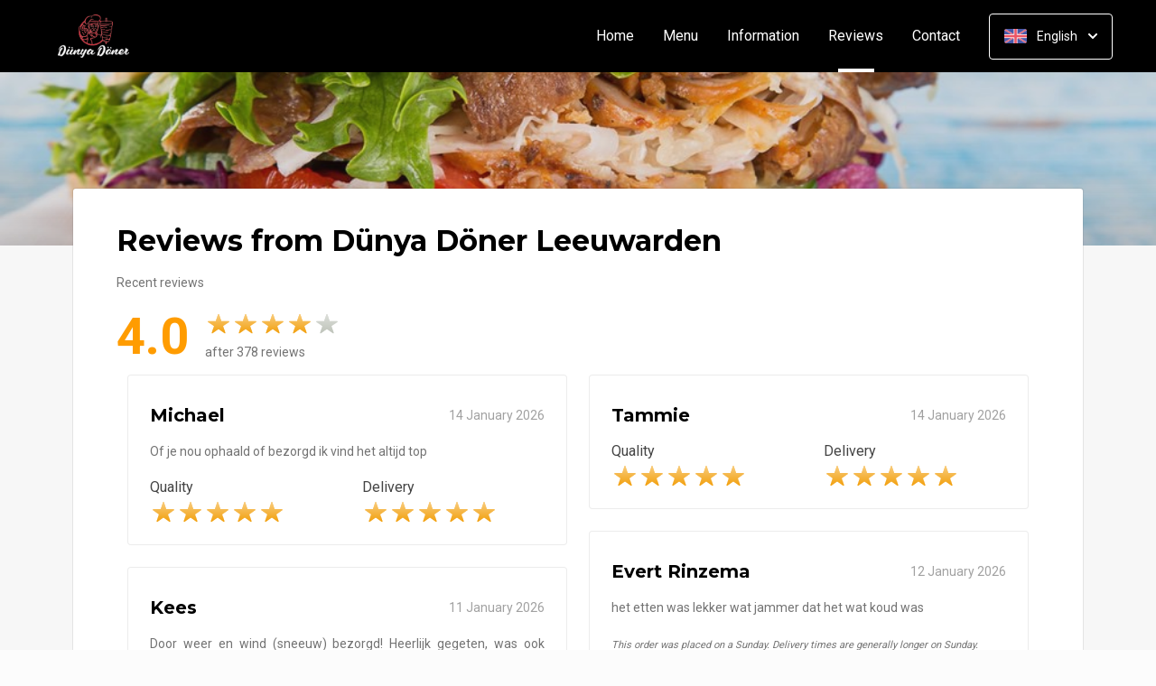

--- FILE ---
content_type: text/html; charset=UTF-8
request_url: https://www.dunyadoner.nl/beoordelingen?lang=en_EN
body_size: 18238
content:
<!DOCTYPE html>
<html>
<head>
    <title>🍴 Dunya Doner Leeuwarden | Officiële Website | Bestel Online!</title>
<meta http-equiv="X-UA-Compatible" content="IE=Edge,chrome=1" />
<meta charset="utf-8">
<meta name="description" content="Online döner, grill en meer bestellen bij Dunya Doner . Gemakkelijk online betalen, razendsnel thuisbezorgd. Bestel rechtstreeks bij ons!" />
<meta name="robots" content="index, follow" />
<meta name="viewport" content="width=device-width, initial-scale=1.0, minimum-scale=1.0, maximum-scale=1.0, user-scalable=no">
<meta name="mobile-web-app-capable" content="yes">
<meta name="apple-mobile-web-app-capable" content="yes" />
<meta name="apple-mobile-web-app-status-bar-style" content="black" />
<meta name="apple-mobile-web-app-title" content="Dünya Döner">
<meta name="format-detection" content="telephone=no" />
<meta name="application-name" content="Dünya Döner" />
<meta name="author" content="www.sitedish.nl" />
<meta name="rating" content="general"/>
<meta name="geo.placename" content="Ruiterskwartier 109 8911BR  Leeuwarden" />
<meta name="geo.position" content="53.200161;5.792324" />
<meta name="geo.region" content="NL" />
<meta name="ICBM" content="53.200161,5.792324" />
<meta property="og:title" content="Dünya Döner" />
<meta property="og:type" content="website" />
<meta property="og:url" content="https://www.dunyadoner.nl" />
<meta property="og:site_name" content="Dünya Döner" />
<meta property="og:image" content="https://www.dunyadoner.nl/www.dunyadoner.nl/img/logo.png" />
<meta property="og:description" content="Online döner, grill en meer bestellen bij Dunya Doner . Gemakkelijk online betalen, razendsnel thuisbezorgd. Bestel rechtstreeks bij ons!" />
<meta property="fb:admins" content="" />
<meta name="twitter:card" content="summary" />
<!-- <meta name="twitter:site" content="@" /> -->
<meta name="twitter:creator" content="@sitedish" />
<meta name="twitter:title" content="Online bestellen bij Dünya Döner Leeuwarden" />
<meta name="twitter:description" content="Online döner, grill en meer bestellen bij Dunya Doner . Gemakkelijk online betalen, razendsnel thuisbezorgd. Bestel rechtstreeks bij ons!" />
<meta name="twitter:domain" content="www.dunyadoner.nl" />
<meta name="twitter:image" content="https://www.dunyadoner.nl/www.dunyadoner.nl/img/logo.png" />


<link rel="apple-touch-icon-precomposed" href="//cdn.sitedish.nl/www.dunyadoner.nl/img/iphone-icon.png" />
<link type="image/x-icon" href="//cdn.sitedish.nl/www.dunyadoner.nl/img/favicon.ico" rel="shortcut icon" />
<link rel="apple-touch-icon-precomposed" href="//cdn.sitedish.nl/www.dunyadoner.nl/img/iphone-icon.png" />
<link type="image/x-icon" href="//cdn.sitedish.nl/www.dunyadoner.nl/img/favicon.ico" rel="shortcut icon" />
<link rel="canonical" href="//www.dunyadoner.nl" />

<!--
<link rel="apple-touch-icon-precomposed" href="https://www.dunyadoner.nl/www.dunyadoner.nl/img/iphone-icon.png" />
<link type="image/x-icon" href="https://www.dunyadoner.nl/www.dunyadoner.nl/img/favicon.ico" rel="shortcut icon" />
<link rel="apple-touch-icon-precomposed" href="https://www.dunyadoner.nl/www.dunyadoner.nl/img/iphone-icon.png" />
<link type="image/x-icon" href="https://www.dunyadoner.nl/www.dunyadoner.nl/img/favicon.ico" rel="shortcut icon" /> -->
<link rel="sitemap" type="application/xml" title="Sitemap" href="/sitemap.xml">

<link rel="stylesheet" href="//cdn.sitedish.nl/nieuw_design/deps/bootstrap/4.0.0/bootstrap.min.css">
<link rel="stylesheet" href="//cdn.sitedish.nl/nieuw_design/deps/swiper/4.4.1/swiper.min.css"/>
<link rel="preconnect" href="https://fonts.gstatic.com">
<link href="https://fonts.googleapis.com/css2?family=Montserrat:wght@300;400;600;700;900&family=Roboto:wght@400;700&display=swap" rel="stylesheet">
    <script
        src="https://js.sentry-cdn.com/9557d43e2d1855c6ed1ed722cde50f80.min.js"
        crossorigin="anonymous"
        defer
    ></script>
<link rel="stylesheet" href="https://cdnjs.cloudflare.com/ajax/libs/font-awesome/5.15.3/css/all.min.css">
<link rel="stylesheet" href="//cdn.sitedish.nl/nieuw_design/css/main.css?v=8"/>
<link rel="stylesheet" href="//cdn.sitedish.nl/nieuw_design/css/design-a.css?v=6"/>
<link rel="stylesheet" href="//cdn.sitedish.nl/www.dunyadoner.nl/css/variables.f2de66d2a7627cd2392c5606d7693010.css"/>




<!-- Facebook Pixel (only when GTM is not handling it) -->
<script>
    const consentGranted = false;

    if (consentGranted) {
        loadKlaviyoScript();
    }

    function loadKlaviyoScript() {
        const klaviyoApiKey = "";

        if (klaviyoApiKey) {
            const script = document.createElement('script');
            script.type = 'text/javascript';
            script.async = true;
            script.src = "https://static.klaviyo.com/onsite/js/klaviyo.js?company_id=" + klaviyoApiKey;
            document.head.appendChild(script);

            script.onload = function () {
                addEventListenersToKlaviyoForms();
            };
        }
    }

    function addEventListenersToKlaviyoForms() {
        // Observe changes in the DOM
        const observer = new MutationObserver(function (mutations) {
            mutations.forEach(function (mutation) {
                mutation.addedNodes.forEach(function (node) {
                    // Check if the added node is a Klaviyo form
                    if (node.nodeType === 1 && node.matches('.klaviyo-form')) {
                        setupKlaviyoForm(node);

                        // After setting up the form, disconnect the observer if no more mutations are expected
                        observer.disconnect();
                    }
                });
            });
        });

        // Start observing the document body for added child elements (including subtree)
        observer.observe(document.body, {childList: true, subtree: true});

        // Disconnect the observer after 60 seconds as a fallback
        setTimeout(() => {
            observer.disconnect();
        }, 60000);
    }

    function setupKlaviyoForm(form) {
        const subscribeButton = form.querySelector('button[type="button"]');
        const emailInput = form.querySelector('input[name="email"]');

        if (subscribeButton) {
            subscribeButton.addEventListener('click', function () {
                handleFormAction(form);
            });
        }

        if (emailInput) {
            emailInput.addEventListener('keypress', function (e) {
                if (e.key === 'Enter') {
                    e.preventDefault();
                    handleFormAction(form);
                }
            });
        }
    }

    function handleFormAction(form) {
        const emailField = form.querySelector('input[name="email"]');
        const email = emailField ? emailField.value : '';

        identifyKlaviyoUser(email);
    }

    function identifyKlaviyoUser(email) {
        const _learnq = _learnq || [];
        _learnq.push(['identify', {
            '$email': email
        }]);
    }
</script>
    <script type="application/ld+json">{
    "@context": "https://schema.org",
    "@type": "Restaurant",
    "url": "https://www.dunyadoner.nl",
    "image": "https://www.dunyadoner.nl/www.dunyadoner.nl/img/logo.png",
    "name": "D\u00fcnya D\u00f6ner",
    "telephone": "058 843 5736",
    "address": {
        "@type": "PostalAddress",
        "streetAddress": "Ruiterskwartier 109",
        "addressLocality": "Leeuwarden",
        "postalCode": "8911BR ",
        "addressCountry": "NL"
    },
    "geo": {
        "@type": "GeoCoordinates",
        "latitude": "53.200161",
        "longitude": "5.792324"
    },
    "aggregateRating": {
        "@type": "AggregateRating",
        "ratingValue": 4,
        "ratingCount": 378
    },
    "openingHoursSpecification": [
        {
            "@type": "OpeningHoursSpecification",
            "dayOfWeek": [
                "Monday"
            ],
            "opens": "11:30",
            "closes": "01:00"
        },
        {
            "@type": "OpeningHoursSpecification",
            "dayOfWeek": [
                "Tuesday"
            ],
            "opens": "11:30",
            "closes": "01:00"
        },
        {
            "@type": "OpeningHoursSpecification",
            "dayOfWeek": [
                "Wednesday"
            ],
            "opens": "11:30",
            "closes": "01:00"
        },
        {
            "@type": "OpeningHoursSpecification",
            "dayOfWeek": [
                "Thursday"
            ],
            "opens": "11:30",
            "closes": "02:00"
        },
        {
            "@type": "OpeningHoursSpecification",
            "dayOfWeek": [
                "Friday"
            ],
            "opens": "11:30",
            "closes": "01:00"
        },
        {
            "@type": "OpeningHoursSpecification",
            "dayOfWeek": [
                "Saturday"
            ],
            "opens": "11:30",
            "closes": "00:00"
        },
        {
            "@type": "OpeningHoursSpecification",
            "dayOfWeek": [
                "Sunday"
            ],
            "opens": "11:30",
            "closes": "23:25"
        }
    ]
}</script>
</head>

<body >

<div class="container-fluid navigation ie-design-a">
    <div class="row">
        <div class="container">
            <div class="row justify-content-between align-items-center">
                <div class="col logo-menu">
                    <nav class="navbar navbar-expand-lg">
                        <a class="navbar-brand logo" href="/">
                            <img src="https://www.dunyadoner.nl/www.dunyadoner.nl/img/logo.png" alt="Logo" class="img-fluid">
                        </a>

                        <div class="navbar-toggler-container">
                            <button class="navbar-toggler navbar-toggler-right collapsed" type="button" data-toggle="collapse" data-target="#navbarNavAltMarkup">
                                <div>
                                    <span> </span>
                                    <span> </span>
                                    <span> </span>
                                </div>
                                <span class="text">Menu</span>
                                <span class="text">Close</span>
                            </button>
                        </div>

                        <div class="collapse navbar-collapse menu" id="navbarNavAltMarkup">

                            <a class="navbar-brand logo" href="/">
                                <img src="https://www.dunyadoner.nl/www.dunyadoner.nl/img/logo.png" alt="Logo" class="img-fluid">
                            </a>

                            <div class="navbar-nav">
                                <a class="nav-item nav-link " href="/">Home</a>
                                <a class="nav-item nav-link" href="/#menu">Menu</a>
                                <a class="nav-item nav-link " href="/informatie">Information </a>
                                                                <a class="nav-item nav-link active" href="/beoordelingen">Reviews  <span class="sr-only">(current)</span></a>
                                                                <a class="nav-item nav-link " href="/contact">Contact </a>
                                                                                            </div>

                            <div class="col-auto actions">
                                <nav>
                                    <ul class="dropdown">
                                        <li>
                                            <button class="button small transparent with-border dropdown-toggle" id="action-menu" data-toggle="dropdown" aria-expanded="false">
                                                                                                    <img src="//cdn.sitedish.nl/nieuw_design/img/flags/en.png" style="width: 25px;height: 25px;" alt="English" class="img-fluid"/>
                                                    <span>English</span>
                                                
                                                <svg width="10" height="6" viewBox="0 0 10 6" fill="none" xmlns="http://www.w3.org/2000/svg">
                                                    <path d="M5.7072 5.69299C5.31668 6.08351 4.68352 6.08351 4.29299 5.69299L0.300098 1.7001C-0.0865012 1.3135 -0.0865017 0.686697 0.300098 0.300098C0.686697 -0.0865017 1.3135 -0.0865016 1.7001 0.300098L5.0001 3.6001L8.3001 0.300097C8.6867 -0.0865025 9.3135 -0.0865017 9.7001 0.300098C10.0867 0.686697 10.0867 1.3135 9.7001 1.7001L5.7072 5.69299Z" fill="white"/>
                                                </svg>
                                            </button>
                                            <ul class="dropdown-menu" aria-labelledby="action-menu">
                                                                                                    <li class="dropdown-item">
                                                        <a href="?lang=nl_NL">
                                                            <img src="//cdn.sitedish.nl/nieuw_design/img/flags/nl.png" style="width: 16px;height: 16px;" alt="Nederlands" class="img-fluid"/>
                                                            <span>Nederlands</span>
                                                        </a>
                                                    </li>
                                                                                                                                                                                                    <li class="dropdown-item">
                                                        <a href="?lang=de_DE">
                                                            <img src="//cdn.sitedish.nl/nieuw_design/img/flags/de.png" style="width: 16px;height: 16px;" alt="Deutsch" class="img-fluid"/>
                                                            <span>Deutsch</span>
                                                        </a>
                                                    </li>
                                                                                                                                                    <li class="dropdown-item">
                                                        <a href="?lang=pt_PT">
                                                            <img src="//cdn.sitedish.nl/nieuw_design/img/flags/pt.png" style="width: 16px;height: 16px;" alt="Português" class="img-fluid"/>
                                                            <span>Português</span>
                                                        </a>
                                                    </li>
                                                                                            </ul>
                                        </li>
                                    </ul>
                                </nav>
                            </div>
                    </nav>
                </div>
            </div>
        </div>
    </div>
</div>
    <div class="container-fluid header small">
        <picture>
                        <img src="/algemeen/img/photos/sorted/mediterraans/doner/doner8.jpg" alt="" onerror="this.onerror = null;this.parentNode.children[0].srcset = this.src;">
        </picture>
    </div>

<div class="container page content rates">
    <div class="row">
        <div class="col-xl-12 mx-auto col-lg-12 col-md-12 col-sm-12 page-content full-width">

            <div class="editor">
                <div class="row justify-content-between">
                    <div class="content col-xl-12 col-lg-12 col-md-12">
                        <header>
                            <h1>Reviews from Dünya Döner Leeuwarden</h1>
                        </header>
                        <section>
                            <p>
                                Recent reviews                            </p>

                            <div class="rating widget row align-items-center">
                                <div class="col-auto">
                                    <span class="average">4.0</span>
                                </div>
                                <div class="col">
                                    <div class="rating-container">
                                        <ul class="rating">
                                                                                        <li data-index="1"><span><img src="//cdn.sitedish.nl/nieuw_design/img/rating_star_active.svg" class="img-fluid star"/></span></li>
                                                                                        <li data-index="2"><span><img src="//cdn.sitedish.nl/nieuw_design/img/rating_star_active.svg" class="img-fluid star"/></span></li>
                                                                                        <li data-index="3"><span><img src="//cdn.sitedish.nl/nieuw_design/img/rating_star_active.svg" class="img-fluid star"/></span></li>
                                                                                        <li data-index="4"><span><img src="//cdn.sitedish.nl/nieuw_design/img/rating_star_active.svg" class="img-fluid star"/></span></li>
                                                                                        <li data-index="5"><span><img src="//cdn.sitedish.nl/nieuw_design/img/rating_star.svg" class="img-fluid star"/></span></li>
                                                                                    </ul>
                                        <p class="footer-dark">after 378 reviews</p>
                                    </div>
                                </div>


                            </div>

                        </section>
                    </div>
                </div>

                <div class="grid">
                                <div class="row row-24 justify-content-between">
                                        <div class="grid-item col-xl-6 col-lg-6 col-md-12">
                        <div class="rate-content">
                        <header class="d-flex justify-content-between align-items-center">
                            <h5>Michael </h5>
                            <date>14 January 2026</date>
                        </header>
                                                <section>
                            <p>Of je nou ophaald of bezorgd ik vind het altijd top</p>
                                                    </section>
                        
                        <section>
                            <div class="row">
                                <div class="col-sm-6 col-12">
                                    <div class="rating-container">
                                        <label>Quality</label>
                                        <ul class="rating">
                                                                                        <li data-index="1"><span><img src="//cdn.sitedish.nl/nieuw_design/img/rating_star_active.svg" class="img-fluid star"/></span></li>
                                                                                        <li data-index="2"><span><img src="//cdn.sitedish.nl/nieuw_design/img/rating_star_active.svg" class="img-fluid star"/></span></li>
                                                                                        <li data-index="3"><span><img src="//cdn.sitedish.nl/nieuw_design/img/rating_star_active.svg" class="img-fluid star"/></span></li>
                                                                                        <li data-index="4"><span><img src="//cdn.sitedish.nl/nieuw_design/img/rating_star_active.svg" class="img-fluid star"/></span></li>
                                                                                        <li data-index="5"><span><img src="//cdn.sitedish.nl/nieuw_design/img/rating_star_active.svg" class="img-fluid star"/></span></li>
                                                                                    </ul>
                                    </div>
                                </div>
                                                                <div class="col-sm-6 col-12">
                                    <div class="rating-container">
                                        <label>Delivery</label>
                                        <ul class="rating">
                                                                                        <li data-index="1"><span><img src="//cdn.sitedish.nl/nieuw_design/img/rating_star_active.svg" class="img-fluid star"/></span></li>
                                                                                        <li data-index="2"><span><img src="//cdn.sitedish.nl/nieuw_design/img/rating_star_active.svg" class="img-fluid star"/></span></li>
                                                                                        <li data-index="3"><span><img src="//cdn.sitedish.nl/nieuw_design/img/rating_star_active.svg" class="img-fluid star"/></span></li>
                                                                                        <li data-index="4"><span><img src="//cdn.sitedish.nl/nieuw_design/img/rating_star_active.svg" class="img-fluid star"/></span></li>
                                                                                        <li data-index="5"><span><img src="//cdn.sitedish.nl/nieuw_design/img/rating_star_active.svg" class="img-fluid star"/></span></li>
                                                                                    </ul>
                                    </div>
                                </div>
                                                            </div>
                        </section>

                                                </div>
                    </div>
                                        <div class="grid-item col-xl-6 col-lg-6 col-md-12">
                        <div class="rate-content">
                        <header class="d-flex justify-content-between align-items-center">
                            <h5>Tammie</h5>
                            <date>14 January 2026</date>
                        </header>
                        
                        <section>
                            <div class="row">
                                <div class="col-sm-6 col-12">
                                    <div class="rating-container">
                                        <label>Quality</label>
                                        <ul class="rating">
                                                                                        <li data-index="1"><span><img src="//cdn.sitedish.nl/nieuw_design/img/rating_star_active.svg" class="img-fluid star"/></span></li>
                                                                                        <li data-index="2"><span><img src="//cdn.sitedish.nl/nieuw_design/img/rating_star_active.svg" class="img-fluid star"/></span></li>
                                                                                        <li data-index="3"><span><img src="//cdn.sitedish.nl/nieuw_design/img/rating_star_active.svg" class="img-fluid star"/></span></li>
                                                                                        <li data-index="4"><span><img src="//cdn.sitedish.nl/nieuw_design/img/rating_star_active.svg" class="img-fluid star"/></span></li>
                                                                                        <li data-index="5"><span><img src="//cdn.sitedish.nl/nieuw_design/img/rating_star_active.svg" class="img-fluid star"/></span></li>
                                                                                    </ul>
                                    </div>
                                </div>
                                                                <div class="col-sm-6 col-12">
                                    <div class="rating-container">
                                        <label>Delivery</label>
                                        <ul class="rating">
                                                                                        <li data-index="1"><span><img src="//cdn.sitedish.nl/nieuw_design/img/rating_star_active.svg" class="img-fluid star"/></span></li>
                                                                                        <li data-index="2"><span><img src="//cdn.sitedish.nl/nieuw_design/img/rating_star_active.svg" class="img-fluid star"/></span></li>
                                                                                        <li data-index="3"><span><img src="//cdn.sitedish.nl/nieuw_design/img/rating_star_active.svg" class="img-fluid star"/></span></li>
                                                                                        <li data-index="4"><span><img src="//cdn.sitedish.nl/nieuw_design/img/rating_star_active.svg" class="img-fluid star"/></span></li>
                                                                                        <li data-index="5"><span><img src="//cdn.sitedish.nl/nieuw_design/img/rating_star_active.svg" class="img-fluid star"/></span></li>
                                                                                    </ul>
                                    </div>
                                </div>
                                                            </div>
                        </section>

                                                </div>
                    </div>
                                        <div class="grid-item col-xl-6 col-lg-6 col-md-12">
                        <div class="rate-content">
                        <header class="d-flex justify-content-between align-items-center">
                            <h5>Evert Rinzema</h5>
                            <date>12 January 2026</date>
                        </header>
                                                <section>
                            <p>het etten was lekker wat jammer dat het wat koud was </p>
                                                        <p><small><i>This order was placed on a Sunday. Delivery times are generally longer on Sunday.</i></small></p>
                                                    </section>
                        
                        <section>
                            <div class="row">
                                <div class="col-sm-6 col-12">
                                    <div class="rating-container">
                                        <label>Quality</label>
                                        <ul class="rating">
                                                                                        <li data-index="1"><span><img src="//cdn.sitedish.nl/nieuw_design/img/rating_star_active.svg" class="img-fluid star"/></span></li>
                                                                                        <li data-index="2"><span><img src="//cdn.sitedish.nl/nieuw_design/img/rating_star_active.svg" class="img-fluid star"/></span></li>
                                                                                        <li data-index="3"><span><img src="//cdn.sitedish.nl/nieuw_design/img/rating_star_active.svg" class="img-fluid star"/></span></li>
                                                                                        <li data-index="4"><span><img src="//cdn.sitedish.nl/nieuw_design/img/rating_star_active.svg" class="img-fluid star"/></span></li>
                                                                                        <li data-index="5"><span><img src="//cdn.sitedish.nl/nieuw_design/img/rating_star_active.svg" class="img-fluid star"/></span></li>
                                                                                    </ul>
                                    </div>
                                </div>
                                                                <div class="col-sm-6 col-12">
                                    <div class="rating-container">
                                        <label>Delivery</label>
                                        <ul class="rating">
                                                                                        <li data-index="1"><span><img src="//cdn.sitedish.nl/nieuw_design/img/rating_star_active.svg" class="img-fluid star"/></span></li>
                                                                                        <li data-index="2"><span><img src="//cdn.sitedish.nl/nieuw_design/img/rating_star_active.svg" class="img-fluid star"/></span></li>
                                                                                        <li data-index="3"><span><img src="//cdn.sitedish.nl/nieuw_design/img/rating_star_active.svg" class="img-fluid star"/></span></li>
                                                                                        <li data-index="4"><span><img src="//cdn.sitedish.nl/nieuw_design/img/rating_star_active.svg" class="img-fluid star"/></span></li>
                                                                                        <li data-index="5"><span><img src="//cdn.sitedish.nl/nieuw_design/img/rating_star_active.svg" class="img-fluid star"/></span></li>
                                                                                    </ul>
                                    </div>
                                </div>
                                                            </div>
                        </section>

                                                </div>
                    </div>
                                        <div class="grid-item col-xl-6 col-lg-6 col-md-12">
                        <div class="rate-content">
                        <header class="d-flex justify-content-between align-items-center">
                            <h5>Kees</h5>
                            <date>11 January 2026</date>
                        </header>
                                                <section>
                            <p>Door weer en wind (sneeuw) bezorgd! Heerlijk gegeten, was ook ruime portie </p>
                                                    </section>
                        
                        <section>
                            <div class="row">
                                <div class="col-sm-6 col-12">
                                    <div class="rating-container">
                                        <label>Quality</label>
                                        <ul class="rating">
                                                                                        <li data-index="1"><span><img src="//cdn.sitedish.nl/nieuw_design/img/rating_star_active.svg" class="img-fluid star"/></span></li>
                                                                                        <li data-index="2"><span><img src="//cdn.sitedish.nl/nieuw_design/img/rating_star_active.svg" class="img-fluid star"/></span></li>
                                                                                        <li data-index="3"><span><img src="//cdn.sitedish.nl/nieuw_design/img/rating_star_active.svg" class="img-fluid star"/></span></li>
                                                                                        <li data-index="4"><span><img src="//cdn.sitedish.nl/nieuw_design/img/rating_star_active.svg" class="img-fluid star"/></span></li>
                                                                                        <li data-index="5"><span><img src="//cdn.sitedish.nl/nieuw_design/img/rating_star_active.svg" class="img-fluid star"/></span></li>
                                                                                    </ul>
                                    </div>
                                </div>
                                                                <div class="col-sm-6 col-12">
                                    <div class="rating-container">
                                        <label>Delivery</label>
                                        <ul class="rating">
                                                                                        <li data-index="1"><span><img src="//cdn.sitedish.nl/nieuw_design/img/rating_star_active.svg" class="img-fluid star"/></span></li>
                                                                                        <li data-index="2"><span><img src="//cdn.sitedish.nl/nieuw_design/img/rating_star_active.svg" class="img-fluid star"/></span></li>
                                                                                        <li data-index="3"><span><img src="//cdn.sitedish.nl/nieuw_design/img/rating_star_active.svg" class="img-fluid star"/></span></li>
                                                                                        <li data-index="4"><span><img src="//cdn.sitedish.nl/nieuw_design/img/rating_star_active.svg" class="img-fluid star"/></span></li>
                                                                                        <li data-index="5"><span><img src="//cdn.sitedish.nl/nieuw_design/img/rating_star_active.svg" class="img-fluid star"/></span></li>
                                                                                    </ul>
                                    </div>
                                </div>
                                                            </div>
                        </section>

                                                </div>
                    </div>
                                        <div class="grid-item col-xl-6 col-lg-6 col-md-12">
                        <div class="rate-content">
                        <header class="d-flex justify-content-between align-items-center">
                            <h5>Esther</h5>
                            <date> 4 January 2026</date>
                        </header>
                                                <section>
                            <p>Eten was lekker maar helaas wel allemaal echt koud. Misschien slimmer om de salade apart te serveren zodat je dat er zelf thuis op kunt doen. Dan kun je zelfs thuis de pizza of patat nog even opwarmen. </p>
                                                    </section>
                        
                        <section>
                            <div class="row">
                                <div class="col-sm-6 col-12">
                                    <div class="rating-container">
                                        <label>Quality</label>
                                        <ul class="rating">
                                                                                        <li data-index="1"><span><img src="//cdn.sitedish.nl/nieuw_design/img/rating_star_active.svg" class="img-fluid star"/></span></li>
                                                                                        <li data-index="2"><span><img src="//cdn.sitedish.nl/nieuw_design/img/rating_star_active.svg" class="img-fluid star"/></span></li>
                                                                                        <li data-index="3"><span><img src="//cdn.sitedish.nl/nieuw_design/img/rating_star_active.svg" class="img-fluid star"/></span></li>
                                                                                        <li data-index="4"><span><img src="//cdn.sitedish.nl/nieuw_design/img/rating_star_active.svg" class="img-fluid star"/></span></li>
                                                                                        <li data-index="5"><span><img src="//cdn.sitedish.nl/nieuw_design/img/rating_star.svg" class="img-fluid star"/></span></li>
                                                                                    </ul>
                                    </div>
                                </div>
                                                                <div class="col-sm-6 col-12">
                                    <div class="rating-container">
                                        <label>Delivery</label>
                                        <ul class="rating">
                                                                                        <li data-index="1"><span><img src="//cdn.sitedish.nl/nieuw_design/img/rating_star_active.svg" class="img-fluid star"/></span></li>
                                                                                        <li data-index="2"><span><img src="//cdn.sitedish.nl/nieuw_design/img/rating_star_active.svg" class="img-fluid star"/></span></li>
                                                                                        <li data-index="3"><span><img src="//cdn.sitedish.nl/nieuw_design/img/rating_star_active.svg" class="img-fluid star"/></span></li>
                                                                                        <li data-index="4"><span><img src="//cdn.sitedish.nl/nieuw_design/img/rating_star_active.svg" class="img-fluid star"/></span></li>
                                                                                        <li data-index="5"><span><img src="//cdn.sitedish.nl/nieuw_design/img/rating_star.svg" class="img-fluid star"/></span></li>
                                                                                    </ul>
                                    </div>
                                </div>
                                                            </div>
                        </section>

                                                </div>
                    </div>
                                        <div class="grid-item col-xl-6 col-lg-6 col-md-12">
                        <div class="rate-content">
                        <header class="d-flex justify-content-between align-items-center">
                            <h5>Jacob</h5>
                            <date>30 December 2026</date>
                        </header>
                                                <section>
                            <p>Zeer attent bedrijf en uitstekende nazorg</p>
                                                    </section>
                        
                        <section>
                            <div class="row">
                                <div class="col-sm-6 col-12">
                                    <div class="rating-container">
                                        <label>Quality</label>
                                        <ul class="rating">
                                                                                        <li data-index="1"><span><img src="//cdn.sitedish.nl/nieuw_design/img/rating_star_active.svg" class="img-fluid star"/></span></li>
                                                                                        <li data-index="2"><span><img src="//cdn.sitedish.nl/nieuw_design/img/rating_star_active.svg" class="img-fluid star"/></span></li>
                                                                                        <li data-index="3"><span><img src="//cdn.sitedish.nl/nieuw_design/img/rating_star_active.svg" class="img-fluid star"/></span></li>
                                                                                        <li data-index="4"><span><img src="//cdn.sitedish.nl/nieuw_design/img/rating_star_active.svg" class="img-fluid star"/></span></li>
                                                                                        <li data-index="5"><span><img src="//cdn.sitedish.nl/nieuw_design/img/rating_star_active.svg" class="img-fluid star"/></span></li>
                                                                                    </ul>
                                    </div>
                                </div>
                                                                <div class="col-sm-6 col-12">
                                    <div class="rating-container">
                                        <label>Delivery</label>
                                        <ul class="rating">
                                                                                        <li data-index="1"><span><img src="//cdn.sitedish.nl/nieuw_design/img/rating_star_active.svg" class="img-fluid star"/></span></li>
                                                                                        <li data-index="2"><span><img src="//cdn.sitedish.nl/nieuw_design/img/rating_star_active.svg" class="img-fluid star"/></span></li>
                                                                                        <li data-index="3"><span><img src="//cdn.sitedish.nl/nieuw_design/img/rating_star_active.svg" class="img-fluid star"/></span></li>
                                                                                        <li data-index="4"><span><img src="//cdn.sitedish.nl/nieuw_design/img/rating_star_active.svg" class="img-fluid star"/></span></li>
                                                                                        <li data-index="5"><span><img src="//cdn.sitedish.nl/nieuw_design/img/rating_star_active.svg" class="img-fluid star"/></span></li>
                                                                                    </ul>
                                    </div>
                                </div>
                                                            </div>
                        </section>

                                                </div>
                    </div>
                                        <div class="grid-item col-xl-6 col-lg-6 col-md-12">
                        <div class="rate-content">
                        <header class="d-flex justify-content-between align-items-center">
                            <h5>Gerrit </h5>
                            <date>20 December 2025</date>
                        </header>
                                                <section>
                            <p>Gewoon goede kwaliteit en correcte bezorging</p>
                                                    </section>
                        
                        <section>
                            <div class="row">
                                <div class="col-sm-6 col-12">
                                    <div class="rating-container">
                                        <label>Quality</label>
                                        <ul class="rating">
                                                                                        <li data-index="1"><span><img src="//cdn.sitedish.nl/nieuw_design/img/rating_star_active.svg" class="img-fluid star"/></span></li>
                                                                                        <li data-index="2"><span><img src="//cdn.sitedish.nl/nieuw_design/img/rating_star_active.svg" class="img-fluid star"/></span></li>
                                                                                        <li data-index="3"><span><img src="//cdn.sitedish.nl/nieuw_design/img/rating_star_active.svg" class="img-fluid star"/></span></li>
                                                                                        <li data-index="4"><span><img src="//cdn.sitedish.nl/nieuw_design/img/rating_star_active.svg" class="img-fluid star"/></span></li>
                                                                                        <li data-index="5"><span><img src="//cdn.sitedish.nl/nieuw_design/img/rating_star_active.svg" class="img-fluid star"/></span></li>
                                                                                    </ul>
                                    </div>
                                </div>
                                                                <div class="col-sm-6 col-12">
                                    <div class="rating-container">
                                        <label>Delivery</label>
                                        <ul class="rating">
                                                                                        <li data-index="1"><span><img src="//cdn.sitedish.nl/nieuw_design/img/rating_star_active.svg" class="img-fluid star"/></span></li>
                                                                                        <li data-index="2"><span><img src="//cdn.sitedish.nl/nieuw_design/img/rating_star_active.svg" class="img-fluid star"/></span></li>
                                                                                        <li data-index="3"><span><img src="//cdn.sitedish.nl/nieuw_design/img/rating_star_active.svg" class="img-fluid star"/></span></li>
                                                                                        <li data-index="4"><span><img src="//cdn.sitedish.nl/nieuw_design/img/rating_star_active.svg" class="img-fluid star"/></span></li>
                                                                                        <li data-index="5"><span><img src="//cdn.sitedish.nl/nieuw_design/img/rating_star_active.svg" class="img-fluid star"/></span></li>
                                                                                    </ul>
                                    </div>
                                </div>
                                                            </div>
                        </section>

                                                </div>
                    </div>
                                        <div class="grid-item col-xl-6 col-lg-6 col-md-12">
                        <div class="rate-content">
                        <header class="d-flex justify-content-between align-items-center">
                            <h5>Denise</h5>
                            <date>20 December 2025</date>
                        </header>
                                                <section>
                            <p>Bestelling niet ontvangen.
Bijna drie uur gewacht, niemand aan de deur geweest.
Ik ga ervan uit dat de bestelling is geannuleerd en het bedrag wordt terugbetaald.
Jammer.</p>
                                                    </section>
                        
                        <section>
                            <div class="row">
                                <div class="col-sm-6 col-12">
                                    <div class="rating-container">
                                        <label>Quality</label>
                                        <ul class="rating">
                                                                                        <li data-index="1"><span><img src="//cdn.sitedish.nl/nieuw_design/img/rating_star_active.svg" class="img-fluid star"/></span></li>
                                                                                        <li data-index="2"><span><img src="//cdn.sitedish.nl/nieuw_design/img/rating_star.svg" class="img-fluid star"/></span></li>
                                                                                        <li data-index="3"><span><img src="//cdn.sitedish.nl/nieuw_design/img/rating_star.svg" class="img-fluid star"/></span></li>
                                                                                        <li data-index="4"><span><img src="//cdn.sitedish.nl/nieuw_design/img/rating_star.svg" class="img-fluid star"/></span></li>
                                                                                        <li data-index="5"><span><img src="//cdn.sitedish.nl/nieuw_design/img/rating_star.svg" class="img-fluid star"/></span></li>
                                                                                    </ul>
                                    </div>
                                </div>
                                                                <div class="col-sm-6 col-12">
                                    <div class="rating-container">
                                        <label>Delivery</label>
                                        <ul class="rating">
                                                                                        <li data-index="1"><span><img src="//cdn.sitedish.nl/nieuw_design/img/rating_star_active.svg" class="img-fluid star"/></span></li>
                                                                                        <li data-index="2"><span><img src="//cdn.sitedish.nl/nieuw_design/img/rating_star.svg" class="img-fluid star"/></span></li>
                                                                                        <li data-index="3"><span><img src="//cdn.sitedish.nl/nieuw_design/img/rating_star.svg" class="img-fluid star"/></span></li>
                                                                                        <li data-index="4"><span><img src="//cdn.sitedish.nl/nieuw_design/img/rating_star.svg" class="img-fluid star"/></span></li>
                                                                                        <li data-index="5"><span><img src="//cdn.sitedish.nl/nieuw_design/img/rating_star.svg" class="img-fluid star"/></span></li>
                                                                                    </ul>
                                    </div>
                                </div>
                                                            </div>
                        </section>

                                                </div>
                    </div>
                                        <div class="grid-item col-xl-6 col-lg-6 col-md-12">
                        <div class="rate-content">
                        <header class="d-flex justify-content-between align-items-center">
                            <h5>Kostas</h5>
                            <date>14 December 2025</date>
                        </header>
                                                <section>
                            <p>Heerlijk eten en een vriendelijke bezorger. </p>
                                                    </section>
                        
                        <section>
                            <div class="row">
                                <div class="col-sm-6 col-12">
                                    <div class="rating-container">
                                        <label>Quality</label>
                                        <ul class="rating">
                                                                                        <li data-index="1"><span><img src="//cdn.sitedish.nl/nieuw_design/img/rating_star_active.svg" class="img-fluid star"/></span></li>
                                                                                        <li data-index="2"><span><img src="//cdn.sitedish.nl/nieuw_design/img/rating_star_active.svg" class="img-fluid star"/></span></li>
                                                                                        <li data-index="3"><span><img src="//cdn.sitedish.nl/nieuw_design/img/rating_star_active.svg" class="img-fluid star"/></span></li>
                                                                                        <li data-index="4"><span><img src="//cdn.sitedish.nl/nieuw_design/img/rating_star_active.svg" class="img-fluid star"/></span></li>
                                                                                        <li data-index="5"><span><img src="//cdn.sitedish.nl/nieuw_design/img/rating_star_active.svg" class="img-fluid star"/></span></li>
                                                                                    </ul>
                                    </div>
                                </div>
                                                                <div class="col-sm-6 col-12">
                                    <div class="rating-container">
                                        <label>Delivery</label>
                                        <ul class="rating">
                                                                                        <li data-index="1"><span><img src="//cdn.sitedish.nl/nieuw_design/img/rating_star_active.svg" class="img-fluid star"/></span></li>
                                                                                        <li data-index="2"><span><img src="//cdn.sitedish.nl/nieuw_design/img/rating_star_active.svg" class="img-fluid star"/></span></li>
                                                                                        <li data-index="3"><span><img src="//cdn.sitedish.nl/nieuw_design/img/rating_star_active.svg" class="img-fluid star"/></span></li>
                                                                                        <li data-index="4"><span><img src="//cdn.sitedish.nl/nieuw_design/img/rating_star_active.svg" class="img-fluid star"/></span></li>
                                                                                        <li data-index="5"><span><img src="//cdn.sitedish.nl/nieuw_design/img/rating_star_active.svg" class="img-fluid star"/></span></li>
                                                                                    </ul>
                                    </div>
                                </div>
                                                            </div>
                        </section>

                                                </div>
                    </div>
                                        <div class="grid-item col-xl-6 col-lg-6 col-md-12">
                        <div class="rate-content">
                        <header class="d-flex justify-content-between align-items-center">
                            <h5>Erwin</h5>
                            <date> 7 December 2025</date>
                        </header>
                                                <section>
                            <p>Lekker gegeten, mijn voorkeur zou toch zijn om bv aardappelschijfjes of patat apart te leveren dan blijft het wat knapperiger. Maar verder helemaal tevreden.</p>
                                                        <p><small><i>This order was placed on a Sunday. Delivery times are generally longer on Sunday.</i></small></p>
                                                    </section>
                        
                        <section>
                            <div class="row">
                                <div class="col-sm-6 col-12">
                                    <div class="rating-container">
                                        <label>Quality</label>
                                        <ul class="rating">
                                                                                        <li data-index="1"><span><img src="//cdn.sitedish.nl/nieuw_design/img/rating_star_active.svg" class="img-fluid star"/></span></li>
                                                                                        <li data-index="2"><span><img src="//cdn.sitedish.nl/nieuw_design/img/rating_star_active.svg" class="img-fluid star"/></span></li>
                                                                                        <li data-index="3"><span><img src="//cdn.sitedish.nl/nieuw_design/img/rating_star_active.svg" class="img-fluid star"/></span></li>
                                                                                        <li data-index="4"><span><img src="//cdn.sitedish.nl/nieuw_design/img/rating_star_active.svg" class="img-fluid star"/></span></li>
                                                                                        <li data-index="5"><span><img src="//cdn.sitedish.nl/nieuw_design/img/rating_star.svg" class="img-fluid star"/></span></li>
                                                                                    </ul>
                                    </div>
                                </div>
                                                                <div class="col-sm-6 col-12">
                                    <div class="rating-container">
                                        <label>Delivery</label>
                                        <ul class="rating">
                                                                                        <li data-index="1"><span><img src="//cdn.sitedish.nl/nieuw_design/img/rating_star_active.svg" class="img-fluid star"/></span></li>
                                                                                        <li data-index="2"><span><img src="//cdn.sitedish.nl/nieuw_design/img/rating_star_active.svg" class="img-fluid star"/></span></li>
                                                                                        <li data-index="3"><span><img src="//cdn.sitedish.nl/nieuw_design/img/rating_star_active.svg" class="img-fluid star"/></span></li>
                                                                                        <li data-index="4"><span><img src="//cdn.sitedish.nl/nieuw_design/img/rating_star_active.svg" class="img-fluid star"/></span></li>
                                                                                        <li data-index="5"><span><img src="//cdn.sitedish.nl/nieuw_design/img/rating_star_active.svg" class="img-fluid star"/></span></li>
                                                                                    </ul>
                                    </div>
                                </div>
                                                            </div>
                        </section>

                                                </div>
                    </div>
                                        <div class="grid-item col-xl-6 col-lg-6 col-md-12">
                        <div class="rate-content">
                        <header class="d-flex justify-content-between align-items-center">
                            <h5>Evert Rinzema</h5>
                            <date> 1 December 2025</date>
                        </header>
                                                <section>
                            <p>top</p>
                                                    </section>
                        
                        <section>
                            <div class="row">
                                <div class="col-sm-6 col-12">
                                    <div class="rating-container">
                                        <label>Quality</label>
                                        <ul class="rating">
                                                                                        <li data-index="1"><span><img src="//cdn.sitedish.nl/nieuw_design/img/rating_star_active.svg" class="img-fluid star"/></span></li>
                                                                                        <li data-index="2"><span><img src="//cdn.sitedish.nl/nieuw_design/img/rating_star_active.svg" class="img-fluid star"/></span></li>
                                                                                        <li data-index="3"><span><img src="//cdn.sitedish.nl/nieuw_design/img/rating_star_active.svg" class="img-fluid star"/></span></li>
                                                                                        <li data-index="4"><span><img src="//cdn.sitedish.nl/nieuw_design/img/rating_star_active.svg" class="img-fluid star"/></span></li>
                                                                                        <li data-index="5"><span><img src="//cdn.sitedish.nl/nieuw_design/img/rating_star_active.svg" class="img-fluid star"/></span></li>
                                                                                    </ul>
                                    </div>
                                </div>
                                                                <div class="col-sm-6 col-12">
                                    <div class="rating-container">
                                        <label>Delivery</label>
                                        <ul class="rating">
                                                                                        <li data-index="1"><span><img src="//cdn.sitedish.nl/nieuw_design/img/rating_star_active.svg" class="img-fluid star"/></span></li>
                                                                                        <li data-index="2"><span><img src="//cdn.sitedish.nl/nieuw_design/img/rating_star_active.svg" class="img-fluid star"/></span></li>
                                                                                        <li data-index="3"><span><img src="//cdn.sitedish.nl/nieuw_design/img/rating_star_active.svg" class="img-fluid star"/></span></li>
                                                                                        <li data-index="4"><span><img src="//cdn.sitedish.nl/nieuw_design/img/rating_star_active.svg" class="img-fluid star"/></span></li>
                                                                                        <li data-index="5"><span><img src="//cdn.sitedish.nl/nieuw_design/img/rating_star_active.svg" class="img-fluid star"/></span></li>
                                                                                    </ul>
                                    </div>
                                </div>
                                                            </div>
                        </section>

                                                </div>
                    </div>
                                        <div class="grid-item col-xl-6 col-lg-6 col-md-12">
                        <div class="rate-content">
                        <header class="d-flex justify-content-between align-items-center">
                            <h5>Evert Rinzema</h5>
                            <date>23 November 2025</date>
                        </header>
                                                <section>
                            <p>was erg lekker </p>
                                                    </section>
                        
                        <section>
                            <div class="row">
                                <div class="col-sm-6 col-12">
                                    <div class="rating-container">
                                        <label>Quality</label>
                                        <ul class="rating">
                                                                                        <li data-index="1"><span><img src="//cdn.sitedish.nl/nieuw_design/img/rating_star_active.svg" class="img-fluid star"/></span></li>
                                                                                        <li data-index="2"><span><img src="//cdn.sitedish.nl/nieuw_design/img/rating_star_active.svg" class="img-fluid star"/></span></li>
                                                                                        <li data-index="3"><span><img src="//cdn.sitedish.nl/nieuw_design/img/rating_star_active.svg" class="img-fluid star"/></span></li>
                                                                                        <li data-index="4"><span><img src="//cdn.sitedish.nl/nieuw_design/img/rating_star_active.svg" class="img-fluid star"/></span></li>
                                                                                        <li data-index="5"><span><img src="//cdn.sitedish.nl/nieuw_design/img/rating_star_active.svg" class="img-fluid star"/></span></li>
                                                                                    </ul>
                                    </div>
                                </div>
                                                                <div class="col-sm-6 col-12">
                                    <div class="rating-container">
                                        <label>Delivery</label>
                                        <ul class="rating">
                                                                                        <li data-index="1"><span><img src="//cdn.sitedish.nl/nieuw_design/img/rating_star_active.svg" class="img-fluid star"/></span></li>
                                                                                        <li data-index="2"><span><img src="//cdn.sitedish.nl/nieuw_design/img/rating_star_active.svg" class="img-fluid star"/></span></li>
                                                                                        <li data-index="3"><span><img src="//cdn.sitedish.nl/nieuw_design/img/rating_star_active.svg" class="img-fluid star"/></span></li>
                                                                                        <li data-index="4"><span><img src="//cdn.sitedish.nl/nieuw_design/img/rating_star_active.svg" class="img-fluid star"/></span></li>
                                                                                        <li data-index="5"><span><img src="//cdn.sitedish.nl/nieuw_design/img/rating_star_active.svg" class="img-fluid star"/></span></li>
                                                                                    </ul>
                                    </div>
                                </div>
                                                            </div>
                        </section>

                                                </div>
                    </div>
                                        <div class="grid-item col-xl-6 col-lg-6 col-md-12">
                        <div class="rate-content">
                        <header class="d-flex justify-content-between align-items-center">
                            <h5>Jennie </h5>
                            <date>22 November 2025</date>
                        </header>
                                                <section>
                            <p>Lekkerste kapsalon van Leeuwarden! </p>
                                                    </section>
                        
                        <section>
                            <div class="row">
                                <div class="col-sm-6 col-12">
                                    <div class="rating-container">
                                        <label>Quality</label>
                                        <ul class="rating">
                                                                                        <li data-index="1"><span><img src="//cdn.sitedish.nl/nieuw_design/img/rating_star_active.svg" class="img-fluid star"/></span></li>
                                                                                        <li data-index="2"><span><img src="//cdn.sitedish.nl/nieuw_design/img/rating_star_active.svg" class="img-fluid star"/></span></li>
                                                                                        <li data-index="3"><span><img src="//cdn.sitedish.nl/nieuw_design/img/rating_star_active.svg" class="img-fluid star"/></span></li>
                                                                                        <li data-index="4"><span><img src="//cdn.sitedish.nl/nieuw_design/img/rating_star_active.svg" class="img-fluid star"/></span></li>
                                                                                        <li data-index="5"><span><img src="//cdn.sitedish.nl/nieuw_design/img/rating_star_active.svg" class="img-fluid star"/></span></li>
                                                                                    </ul>
                                    </div>
                                </div>
                                                                <div class="col-sm-6 col-12">
                                    <div class="rating-container">
                                        <label>Delivery</label>
                                        <ul class="rating">
                                                                                        <li data-index="1"><span><img src="//cdn.sitedish.nl/nieuw_design/img/rating_star_active.svg" class="img-fluid star"/></span></li>
                                                                                        <li data-index="2"><span><img src="//cdn.sitedish.nl/nieuw_design/img/rating_star_active.svg" class="img-fluid star"/></span></li>
                                                                                        <li data-index="3"><span><img src="//cdn.sitedish.nl/nieuw_design/img/rating_star_active.svg" class="img-fluid star"/></span></li>
                                                                                        <li data-index="4"><span><img src="//cdn.sitedish.nl/nieuw_design/img/rating_star_active.svg" class="img-fluid star"/></span></li>
                                                                                        <li data-index="5"><span><img src="//cdn.sitedish.nl/nieuw_design/img/rating_star_active.svg" class="img-fluid star"/></span></li>
                                                                                    </ul>
                                    </div>
                                </div>
                                                            </div>
                        </section>

                                                </div>
                    </div>
                                        <div class="grid-item col-xl-6 col-lg-6 col-md-12">
                        <div class="rate-content">
                        <header class="d-flex justify-content-between align-items-center">
                            <h5>Robert V. </h5>
                            <date>16 November 2025</date>
                        </header>
                                                <section>
                            <p>Weer erg lekker, voldoende en prima bezorgd. </p>
                                                    </section>
                        
                        <section>
                            <div class="row">
                                <div class="col-sm-6 col-12">
                                    <div class="rating-container">
                                        <label>Quality</label>
                                        <ul class="rating">
                                                                                        <li data-index="1"><span><img src="//cdn.sitedish.nl/nieuw_design/img/rating_star_active.svg" class="img-fluid star"/></span></li>
                                                                                        <li data-index="2"><span><img src="//cdn.sitedish.nl/nieuw_design/img/rating_star_active.svg" class="img-fluid star"/></span></li>
                                                                                        <li data-index="3"><span><img src="//cdn.sitedish.nl/nieuw_design/img/rating_star_active.svg" class="img-fluid star"/></span></li>
                                                                                        <li data-index="4"><span><img src="//cdn.sitedish.nl/nieuw_design/img/rating_star_active.svg" class="img-fluid star"/></span></li>
                                                                                        <li data-index="5"><span><img src="//cdn.sitedish.nl/nieuw_design/img/rating_star_active.svg" class="img-fluid star"/></span></li>
                                                                                    </ul>
                                    </div>
                                </div>
                                                                <div class="col-sm-6 col-12">
                                    <div class="rating-container">
                                        <label>Delivery</label>
                                        <ul class="rating">
                                                                                        <li data-index="1"><span><img src="//cdn.sitedish.nl/nieuw_design/img/rating_star_active.svg" class="img-fluid star"/></span></li>
                                                                                        <li data-index="2"><span><img src="//cdn.sitedish.nl/nieuw_design/img/rating_star_active.svg" class="img-fluid star"/></span></li>
                                                                                        <li data-index="3"><span><img src="//cdn.sitedish.nl/nieuw_design/img/rating_star_active.svg" class="img-fluid star"/></span></li>
                                                                                        <li data-index="4"><span><img src="//cdn.sitedish.nl/nieuw_design/img/rating_star_active.svg" class="img-fluid star"/></span></li>
                                                                                        <li data-index="5"><span><img src="//cdn.sitedish.nl/nieuw_design/img/rating_star_active.svg" class="img-fluid star"/></span></li>
                                                                                    </ul>
                                    </div>
                                </div>
                                                            </div>
                        </section>

                                                </div>
                    </div>
                                        <div class="grid-item col-xl-6 col-lg-6 col-md-12">
                        <div class="rate-content">
                        <header class="d-flex justify-content-between align-items-center">
                            <h5>Atta Khan</h5>
                            <date>15 November 2025</date>
                        </header>
                                                <section>
                            <p>Het was lekker en vers gemaakt zoals altijd :)</p>
                                                    </section>
                        
                        <section>
                            <div class="row">
                                <div class="col-sm-6 col-12">
                                    <div class="rating-container">
                                        <label>Quality</label>
                                        <ul class="rating">
                                                                                        <li data-index="1"><span><img src="//cdn.sitedish.nl/nieuw_design/img/rating_star_active.svg" class="img-fluid star"/></span></li>
                                                                                        <li data-index="2"><span><img src="//cdn.sitedish.nl/nieuw_design/img/rating_star_active.svg" class="img-fluid star"/></span></li>
                                                                                        <li data-index="3"><span><img src="//cdn.sitedish.nl/nieuw_design/img/rating_star_active.svg" class="img-fluid star"/></span></li>
                                                                                        <li data-index="4"><span><img src="//cdn.sitedish.nl/nieuw_design/img/rating_star_active.svg" class="img-fluid star"/></span></li>
                                                                                        <li data-index="5"><span><img src="//cdn.sitedish.nl/nieuw_design/img/rating_star_active.svg" class="img-fluid star"/></span></li>
                                                                                    </ul>
                                    </div>
                                </div>
                                                            </div>
                        </section>

                                                </div>
                    </div>
                                        <div class="grid-item col-xl-6 col-lg-6 col-md-12">
                        <div class="rate-content">
                        <header class="d-flex justify-content-between align-items-center">
                            <h5>Silla</h5>
                            <date> 6 November 2025</date>
                        </header>
                                                <section>
                            <p>Lekkere kapsalon!</p>
                                                    </section>
                        
                        <section>
                            <div class="row">
                                <div class="col-sm-6 col-12">
                                    <div class="rating-container">
                                        <label>Quality</label>
                                        <ul class="rating">
                                                                                        <li data-index="1"><span><img src="//cdn.sitedish.nl/nieuw_design/img/rating_star_active.svg" class="img-fluid star"/></span></li>
                                                                                        <li data-index="2"><span><img src="//cdn.sitedish.nl/nieuw_design/img/rating_star_active.svg" class="img-fluid star"/></span></li>
                                                                                        <li data-index="3"><span><img src="//cdn.sitedish.nl/nieuw_design/img/rating_star_active.svg" class="img-fluid star"/></span></li>
                                                                                        <li data-index="4"><span><img src="//cdn.sitedish.nl/nieuw_design/img/rating_star_active.svg" class="img-fluid star"/></span></li>
                                                                                        <li data-index="5"><span><img src="//cdn.sitedish.nl/nieuw_design/img/rating_star_active.svg" class="img-fluid star"/></span></li>
                                                                                    </ul>
                                    </div>
                                </div>
                                                                <div class="col-sm-6 col-12">
                                    <div class="rating-container">
                                        <label>Delivery</label>
                                        <ul class="rating">
                                                                                        <li data-index="1"><span><img src="//cdn.sitedish.nl/nieuw_design/img/rating_star_active.svg" class="img-fluid star"/></span></li>
                                                                                        <li data-index="2"><span><img src="//cdn.sitedish.nl/nieuw_design/img/rating_star_active.svg" class="img-fluid star"/></span></li>
                                                                                        <li data-index="3"><span><img src="//cdn.sitedish.nl/nieuw_design/img/rating_star_active.svg" class="img-fluid star"/></span></li>
                                                                                        <li data-index="4"><span><img src="//cdn.sitedish.nl/nieuw_design/img/rating_star_active.svg" class="img-fluid star"/></span></li>
                                                                                        <li data-index="5"><span><img src="//cdn.sitedish.nl/nieuw_design/img/rating_star_active.svg" class="img-fluid star"/></span></li>
                                                                                    </ul>
                                    </div>
                                </div>
                                                            </div>
                        </section>

                                                </div>
                    </div>
                                        <div class="grid-item col-xl-6 col-lg-6 col-md-12">
                        <div class="rate-content">
                        <header class="d-flex justify-content-between align-items-center">
                            <h5>Nico posthuma</h5>
                            <date> 2 November 2025</date>
                        </header>
                                                <section>
                            <p>Om 18: 12 kreeg ik bericht dat mn eten onderweg waa, en om 18:45 had ik mijn eten pas. Vond ik persoonlijk wat lang duren voor een vedrijf dat op nog geen 10 minuten fietsen can mijn huia ligt. Eten was verder prima.</p>
                                                        <p><small><i>This order was placed on a Sunday. Delivery times are generally longer on Sunday.</i></small></p>
                                                    </section>
                        
                        <section>
                            <div class="row">
                                <div class="col-sm-6 col-12">
                                    <div class="rating-container">
                                        <label>Quality</label>
                                        <ul class="rating">
                                                                                        <li data-index="1"><span><img src="//cdn.sitedish.nl/nieuw_design/img/rating_star_active.svg" class="img-fluid star"/></span></li>
                                                                                        <li data-index="2"><span><img src="//cdn.sitedish.nl/nieuw_design/img/rating_star_active.svg" class="img-fluid star"/></span></li>
                                                                                        <li data-index="3"><span><img src="//cdn.sitedish.nl/nieuw_design/img/rating_star_active.svg" class="img-fluid star"/></span></li>
                                                                                        <li data-index="4"><span><img src="//cdn.sitedish.nl/nieuw_design/img/rating_star_active.svg" class="img-fluid star"/></span></li>
                                                                                        <li data-index="5"><span><img src="//cdn.sitedish.nl/nieuw_design/img/rating_star.svg" class="img-fluid star"/></span></li>
                                                                                    </ul>
                                    </div>
                                </div>
                                                                <div class="col-sm-6 col-12">
                                    <div class="rating-container">
                                        <label>Delivery</label>
                                        <ul class="rating">
                                                                                        <li data-index="1"><span><img src="//cdn.sitedish.nl/nieuw_design/img/rating_star_active.svg" class="img-fluid star"/></span></li>
                                                                                        <li data-index="2"><span><img src="//cdn.sitedish.nl/nieuw_design/img/rating_star_active.svg" class="img-fluid star"/></span></li>
                                                                                        <li data-index="3"><span><img src="//cdn.sitedish.nl/nieuw_design/img/rating_star.svg" class="img-fluid star"/></span></li>
                                                                                        <li data-index="4"><span><img src="//cdn.sitedish.nl/nieuw_design/img/rating_star.svg" class="img-fluid star"/></span></li>
                                                                                        <li data-index="5"><span><img src="//cdn.sitedish.nl/nieuw_design/img/rating_star.svg" class="img-fluid star"/></span></li>
                                                                                    </ul>
                                    </div>
                                </div>
                                                            </div>
                        </section>

                                                </div>
                    </div>
                                        <div class="grid-item col-xl-6 col-lg-6 col-md-12">
                        <div class="rate-content">
                        <header class="d-flex justify-content-between align-items-center">
                            <h5>Kooistra </h5>
                            <date>16 October 2025</date>
                        </header>
                                                <section>
                            <p>Waardeloos echt waar mijn bestelling aan een ander geven. En vervolgens mij opzadelen met een andere klant zijn bestelling heel bewust. Terwijl ik aan de telefoon aangaf expliciet voor de kalfsvlees kapsalon te gaan. Ipv mij een nieuwe te bezorgen daar waar ik voor betaald heb. Wordt mij een andere persoon zijn bestelling in de handen gedrukt die ik uiteraard niet gegeten heb. Ipv mij mijn eigen bestelling sturen al kost het de kleine moeite om opnieuw te leveren, liever een vaste klant kwijt! </p>
                                                    </section>
                        
                        <section>
                            <div class="row">
                                <div class="col-sm-6 col-12">
                                    <div class="rating-container">
                                        <label>Quality</label>
                                        <ul class="rating">
                                                                                        <li data-index="1"><span><img src="//cdn.sitedish.nl/nieuw_design/img/rating_star_active.svg" class="img-fluid star"/></span></li>
                                                                                        <li data-index="2"><span><img src="//cdn.sitedish.nl/nieuw_design/img/rating_star.svg" class="img-fluid star"/></span></li>
                                                                                        <li data-index="3"><span><img src="//cdn.sitedish.nl/nieuw_design/img/rating_star.svg" class="img-fluid star"/></span></li>
                                                                                        <li data-index="4"><span><img src="//cdn.sitedish.nl/nieuw_design/img/rating_star.svg" class="img-fluid star"/></span></li>
                                                                                        <li data-index="5"><span><img src="//cdn.sitedish.nl/nieuw_design/img/rating_star.svg" class="img-fluid star"/></span></li>
                                                                                    </ul>
                                    </div>
                                </div>
                                                                <div class="col-sm-6 col-12">
                                    <div class="rating-container">
                                        <label>Delivery</label>
                                        <ul class="rating">
                                                                                        <li data-index="1"><span><img src="//cdn.sitedish.nl/nieuw_design/img/rating_star_active.svg" class="img-fluid star"/></span></li>
                                                                                        <li data-index="2"><span><img src="//cdn.sitedish.nl/nieuw_design/img/rating_star.svg" class="img-fluid star"/></span></li>
                                                                                        <li data-index="3"><span><img src="//cdn.sitedish.nl/nieuw_design/img/rating_star.svg" class="img-fluid star"/></span></li>
                                                                                        <li data-index="4"><span><img src="//cdn.sitedish.nl/nieuw_design/img/rating_star.svg" class="img-fluid star"/></span></li>
                                                                                        <li data-index="5"><span><img src="//cdn.sitedish.nl/nieuw_design/img/rating_star.svg" class="img-fluid star"/></span></li>
                                                                                    </ul>
                                    </div>
                                </div>
                                                            </div>
                        </section>

                                                </div>
                    </div>
                                        <div class="grid-item col-xl-6 col-lg-6 col-md-12">
                        <div class="rate-content">
                        <header class="d-flex justify-content-between align-items-center">
                            <h5>Henny </h5>
                            <date> 6 October 2025</date>
                        </header>
                                                <section>
                            <p>Lekkere broodjes kebab met een goede salade erbij. </p>
                                                        <p><small><i>This order was placed on a Sunday. Delivery times are generally longer on Sunday.</i></small></p>
                                                    </section>
                        
                        <section>
                            <div class="row">
                                <div class="col-sm-6 col-12">
                                    <div class="rating-container">
                                        <label>Quality</label>
                                        <ul class="rating">
                                                                                        <li data-index="1"><span><img src="//cdn.sitedish.nl/nieuw_design/img/rating_star_active.svg" class="img-fluid star"/></span></li>
                                                                                        <li data-index="2"><span><img src="//cdn.sitedish.nl/nieuw_design/img/rating_star_active.svg" class="img-fluid star"/></span></li>
                                                                                        <li data-index="3"><span><img src="//cdn.sitedish.nl/nieuw_design/img/rating_star_active.svg" class="img-fluid star"/></span></li>
                                                                                        <li data-index="4"><span><img src="//cdn.sitedish.nl/nieuw_design/img/rating_star_active.svg" class="img-fluid star"/></span></li>
                                                                                        <li data-index="5"><span><img src="//cdn.sitedish.nl/nieuw_design/img/rating_star_active.svg" class="img-fluid star"/></span></li>
                                                                                    </ul>
                                    </div>
                                </div>
                                                                <div class="col-sm-6 col-12">
                                    <div class="rating-container">
                                        <label>Delivery</label>
                                        <ul class="rating">
                                                                                        <li data-index="1"><span><img src="//cdn.sitedish.nl/nieuw_design/img/rating_star_active.svg" class="img-fluid star"/></span></li>
                                                                                        <li data-index="2"><span><img src="//cdn.sitedish.nl/nieuw_design/img/rating_star_active.svg" class="img-fluid star"/></span></li>
                                                                                        <li data-index="3"><span><img src="//cdn.sitedish.nl/nieuw_design/img/rating_star_active.svg" class="img-fluid star"/></span></li>
                                                                                        <li data-index="4"><span><img src="//cdn.sitedish.nl/nieuw_design/img/rating_star_active.svg" class="img-fluid star"/></span></li>
                                                                                        <li data-index="5"><span><img src="//cdn.sitedish.nl/nieuw_design/img/rating_star_active.svg" class="img-fluid star"/></span></li>
                                                                                    </ul>
                                    </div>
                                </div>
                                                            </div>
                        </section>

                                                </div>
                    </div>
                                        <div class="grid-item col-xl-6 col-lg-6 col-md-12">
                        <div class="rate-content">
                        <header class="d-flex justify-content-between align-items-center">
                            <h5>Karin</h5>
                            <date> 4 October 2025</date>
                        </header>
                                                <section>
                            <p>Het was super lekker, vlees wat meer door gebakken. Dus was top </p>
                                                    </section>
                        
                        <section>
                            <div class="row">
                                <div class="col-sm-6 col-12">
                                    <div class="rating-container">
                                        <label>Quality</label>
                                        <ul class="rating">
                                                                                        <li data-index="1"><span><img src="//cdn.sitedish.nl/nieuw_design/img/rating_star_active.svg" class="img-fluid star"/></span></li>
                                                                                        <li data-index="2"><span><img src="//cdn.sitedish.nl/nieuw_design/img/rating_star_active.svg" class="img-fluid star"/></span></li>
                                                                                        <li data-index="3"><span><img src="//cdn.sitedish.nl/nieuw_design/img/rating_star_active.svg" class="img-fluid star"/></span></li>
                                                                                        <li data-index="4"><span><img src="//cdn.sitedish.nl/nieuw_design/img/rating_star_active.svg" class="img-fluid star"/></span></li>
                                                                                        <li data-index="5"><span><img src="//cdn.sitedish.nl/nieuw_design/img/rating_star.svg" class="img-fluid star"/></span></li>
                                                                                    </ul>
                                    </div>
                                </div>
                                                                <div class="col-sm-6 col-12">
                                    <div class="rating-container">
                                        <label>Delivery</label>
                                        <ul class="rating">
                                                                                        <li data-index="1"><span><img src="//cdn.sitedish.nl/nieuw_design/img/rating_star_active.svg" class="img-fluid star"/></span></li>
                                                                                        <li data-index="2"><span><img src="//cdn.sitedish.nl/nieuw_design/img/rating_star_active.svg" class="img-fluid star"/></span></li>
                                                                                        <li data-index="3"><span><img src="//cdn.sitedish.nl/nieuw_design/img/rating_star_active.svg" class="img-fluid star"/></span></li>
                                                                                        <li data-index="4"><span><img src="//cdn.sitedish.nl/nieuw_design/img/rating_star_active.svg" class="img-fluid star"/></span></li>
                                                                                        <li data-index="5"><span><img src="//cdn.sitedish.nl/nieuw_design/img/rating_star_active.svg" class="img-fluid star"/></span></li>
                                                                                    </ul>
                                    </div>
                                </div>
                                                            </div>
                        </section>

                                                </div>
                    </div>
                                        <div class="grid-item col-xl-6 col-lg-6 col-md-12">
                        <div class="rate-content">
                        <header class="d-flex justify-content-between align-items-center">
                            <h5>Hoogeveen </h5>
                            <date>29 September 2025</date>
                        </header>
                        
                        <section>
                            <div class="row">
                                <div class="col-sm-6 col-12">
                                    <div class="rating-container">
                                        <label>Quality</label>
                                        <ul class="rating">
                                                                                        <li data-index="1"><span><img src="//cdn.sitedish.nl/nieuw_design/img/rating_star_active.svg" class="img-fluid star"/></span></li>
                                                                                        <li data-index="2"><span><img src="//cdn.sitedish.nl/nieuw_design/img/rating_star_active.svg" class="img-fluid star"/></span></li>
                                                                                        <li data-index="3"><span><img src="//cdn.sitedish.nl/nieuw_design/img/rating_star_active.svg" class="img-fluid star"/></span></li>
                                                                                        <li data-index="4"><span><img src="//cdn.sitedish.nl/nieuw_design/img/rating_star_active.svg" class="img-fluid star"/></span></li>
                                                                                        <li data-index="5"><span><img src="//cdn.sitedish.nl/nieuw_design/img/rating_star_active.svg" class="img-fluid star"/></span></li>
                                                                                    </ul>
                                    </div>
                                </div>
                                                                <div class="col-sm-6 col-12">
                                    <div class="rating-container">
                                        <label>Delivery</label>
                                        <ul class="rating">
                                                                                        <li data-index="1"><span><img src="//cdn.sitedish.nl/nieuw_design/img/rating_star_active.svg" class="img-fluid star"/></span></li>
                                                                                        <li data-index="2"><span><img src="//cdn.sitedish.nl/nieuw_design/img/rating_star_active.svg" class="img-fluid star"/></span></li>
                                                                                        <li data-index="3"><span><img src="//cdn.sitedish.nl/nieuw_design/img/rating_star_active.svg" class="img-fluid star"/></span></li>
                                                                                        <li data-index="4"><span><img src="//cdn.sitedish.nl/nieuw_design/img/rating_star_active.svg" class="img-fluid star"/></span></li>
                                                                                        <li data-index="5"><span><img src="//cdn.sitedish.nl/nieuw_design/img/rating_star_active.svg" class="img-fluid star"/></span></li>
                                                                                    </ul>
                                    </div>
                                </div>
                                                            </div>
                        </section>

                                                </div>
                    </div>
                                        <div class="grid-item col-xl-6 col-lg-6 col-md-12">
                        <div class="rate-content">
                        <header class="d-flex justify-content-between align-items-center">
                            <h5>Lisanne</h5>
                            <date>28 September 2025</date>
                        </header>
                                                <section>
                            <p>Ondanks de snelle levering toch de gehele bestelling koud geleverd.. 17:41 besteld 18:06 in huis maar alles koud..</p>
                                                        <p><small><i>This order was placed on a Sunday. Delivery times are generally longer on Sunday.</i></small></p>
                                                    </section>
                        
                        <section>
                            <div class="row">
                                <div class="col-sm-6 col-12">
                                    <div class="rating-container">
                                        <label>Quality</label>
                                        <ul class="rating">
                                                                                        <li data-index="1"><span><img src="//cdn.sitedish.nl/nieuw_design/img/rating_star_active.svg" class="img-fluid star"/></span></li>
                                                                                        <li data-index="2"><span><img src="//cdn.sitedish.nl/nieuw_design/img/rating_star.svg" class="img-fluid star"/></span></li>
                                                                                        <li data-index="3"><span><img src="//cdn.sitedish.nl/nieuw_design/img/rating_star.svg" class="img-fluid star"/></span></li>
                                                                                        <li data-index="4"><span><img src="//cdn.sitedish.nl/nieuw_design/img/rating_star.svg" class="img-fluid star"/></span></li>
                                                                                        <li data-index="5"><span><img src="//cdn.sitedish.nl/nieuw_design/img/rating_star.svg" class="img-fluid star"/></span></li>
                                                                                    </ul>
                                    </div>
                                </div>
                                                                <div class="col-sm-6 col-12">
                                    <div class="rating-container">
                                        <label>Delivery</label>
                                        <ul class="rating">
                                                                                        <li data-index="1"><span><img src="//cdn.sitedish.nl/nieuw_design/img/rating_star_active.svg" class="img-fluid star"/></span></li>
                                                                                        <li data-index="2"><span><img src="//cdn.sitedish.nl/nieuw_design/img/rating_star_active.svg" class="img-fluid star"/></span></li>
                                                                                        <li data-index="3"><span><img src="//cdn.sitedish.nl/nieuw_design/img/rating_star_active.svg" class="img-fluid star"/></span></li>
                                                                                        <li data-index="4"><span><img src="//cdn.sitedish.nl/nieuw_design/img/rating_star_active.svg" class="img-fluid star"/></span></li>
                                                                                        <li data-index="5"><span><img src="//cdn.sitedish.nl/nieuw_design/img/rating_star_active.svg" class="img-fluid star"/></span></li>
                                                                                    </ul>
                                    </div>
                                </div>
                                                            </div>
                        </section>

                                                </div>
                    </div>
                                        <div class="grid-item col-xl-6 col-lg-6 col-md-12">
                        <div class="rate-content">
                        <header class="d-flex justify-content-between align-items-center">
                            <h5>Twickler </h5>
                            <date>26 September 2025</date>
                        </header>
                        
                        <section>
                            <div class="row">
                                <div class="col-sm-6 col-12">
                                    <div class="rating-container">
                                        <label>Quality</label>
                                        <ul class="rating">
                                                                                        <li data-index="1"><span><img src="//cdn.sitedish.nl/nieuw_design/img/rating_star_active.svg" class="img-fluid star"/></span></li>
                                                                                        <li data-index="2"><span><img src="//cdn.sitedish.nl/nieuw_design/img/rating_star_active.svg" class="img-fluid star"/></span></li>
                                                                                        <li data-index="3"><span><img src="//cdn.sitedish.nl/nieuw_design/img/rating_star_active.svg" class="img-fluid star"/></span></li>
                                                                                        <li data-index="4"><span><img src="//cdn.sitedish.nl/nieuw_design/img/rating_star_active.svg" class="img-fluid star"/></span></li>
                                                                                        <li data-index="5"><span><img src="//cdn.sitedish.nl/nieuw_design/img/rating_star_active.svg" class="img-fluid star"/></span></li>
                                                                                    </ul>
                                    </div>
                                </div>
                                                                <div class="col-sm-6 col-12">
                                    <div class="rating-container">
                                        <label>Delivery</label>
                                        <ul class="rating">
                                                                                        <li data-index="1"><span><img src="//cdn.sitedish.nl/nieuw_design/img/rating_star_active.svg" class="img-fluid star"/></span></li>
                                                                                        <li data-index="2"><span><img src="//cdn.sitedish.nl/nieuw_design/img/rating_star_active.svg" class="img-fluid star"/></span></li>
                                                                                        <li data-index="3"><span><img src="//cdn.sitedish.nl/nieuw_design/img/rating_star_active.svg" class="img-fluid star"/></span></li>
                                                                                        <li data-index="4"><span><img src="//cdn.sitedish.nl/nieuw_design/img/rating_star_active.svg" class="img-fluid star"/></span></li>
                                                                                        <li data-index="5"><span><img src="//cdn.sitedish.nl/nieuw_design/img/rating_star_active.svg" class="img-fluid star"/></span></li>
                                                                                    </ul>
                                    </div>
                                </div>
                                                            </div>
                        </section>

                                                </div>
                    </div>
                                        <div class="grid-item col-xl-6 col-lg-6 col-md-12">
                        <div class="rate-content">
                        <header class="d-flex justify-content-between align-items-center">
                            <h5>Gerrie</h5>
                            <date>22 September 2025</date>
                        </header>
                                                <section>
                            <p>Heerlijk gegeten en snelle bezorging mensen die hun vak verstaan!</p>
                                                        <p><small><i>This order was placed on a Sunday. Delivery times are generally longer on Sunday.</i></small></p>
                                                    </section>
                        
                        <section>
                            <div class="row">
                                <div class="col-sm-6 col-12">
                                    <div class="rating-container">
                                        <label>Quality</label>
                                        <ul class="rating">
                                                                                        <li data-index="1"><span><img src="//cdn.sitedish.nl/nieuw_design/img/rating_star_active.svg" class="img-fluid star"/></span></li>
                                                                                        <li data-index="2"><span><img src="//cdn.sitedish.nl/nieuw_design/img/rating_star_active.svg" class="img-fluid star"/></span></li>
                                                                                        <li data-index="3"><span><img src="//cdn.sitedish.nl/nieuw_design/img/rating_star_active.svg" class="img-fluid star"/></span></li>
                                                                                        <li data-index="4"><span><img src="//cdn.sitedish.nl/nieuw_design/img/rating_star_active.svg" class="img-fluid star"/></span></li>
                                                                                        <li data-index="5"><span><img src="//cdn.sitedish.nl/nieuw_design/img/rating_star_active.svg" class="img-fluid star"/></span></li>
                                                                                    </ul>
                                    </div>
                                </div>
                                                                <div class="col-sm-6 col-12">
                                    <div class="rating-container">
                                        <label>Delivery</label>
                                        <ul class="rating">
                                                                                        <li data-index="1"><span><img src="//cdn.sitedish.nl/nieuw_design/img/rating_star_active.svg" class="img-fluid star"/></span></li>
                                                                                        <li data-index="2"><span><img src="//cdn.sitedish.nl/nieuw_design/img/rating_star_active.svg" class="img-fluid star"/></span></li>
                                                                                        <li data-index="3"><span><img src="//cdn.sitedish.nl/nieuw_design/img/rating_star_active.svg" class="img-fluid star"/></span></li>
                                                                                        <li data-index="4"><span><img src="//cdn.sitedish.nl/nieuw_design/img/rating_star_active.svg" class="img-fluid star"/></span></li>
                                                                                        <li data-index="5"><span><img src="//cdn.sitedish.nl/nieuw_design/img/rating_star_active.svg" class="img-fluid star"/></span></li>
                                                                                    </ul>
                                    </div>
                                </div>
                                                            </div>
                        </section>

                                                </div>
                    </div>
                                        <div class="grid-item col-xl-6 col-lg-6 col-md-12">
                        <div class="rate-content">
                        <header class="d-flex justify-content-between align-items-center">
                            <h5>Bert</h5>
                            <date>21 September 2025</date>
                        </header>
                        
                        <section>
                            <div class="row">
                                <div class="col-sm-6 col-12">
                                    <div class="rating-container">
                                        <label>Quality</label>
                                        <ul class="rating">
                                                                                        <li data-index="1"><span><img src="//cdn.sitedish.nl/nieuw_design/img/rating_star_active.svg" class="img-fluid star"/></span></li>
                                                                                        <li data-index="2"><span><img src="//cdn.sitedish.nl/nieuw_design/img/rating_star_active.svg" class="img-fluid star"/></span></li>
                                                                                        <li data-index="3"><span><img src="//cdn.sitedish.nl/nieuw_design/img/rating_star_active.svg" class="img-fluid star"/></span></li>
                                                                                        <li data-index="4"><span><img src="//cdn.sitedish.nl/nieuw_design/img/rating_star_active.svg" class="img-fluid star"/></span></li>
                                                                                        <li data-index="5"><span><img src="//cdn.sitedish.nl/nieuw_design/img/rating_star_active.svg" class="img-fluid star"/></span></li>
                                                                                    </ul>
                                    </div>
                                </div>
                                                                <div class="col-sm-6 col-12">
                                    <div class="rating-container">
                                        <label>Delivery</label>
                                        <ul class="rating">
                                                                                        <li data-index="1"><span><img src="//cdn.sitedish.nl/nieuw_design/img/rating_star_active.svg" class="img-fluid star"/></span></li>
                                                                                        <li data-index="2"><span><img src="//cdn.sitedish.nl/nieuw_design/img/rating_star_active.svg" class="img-fluid star"/></span></li>
                                                                                        <li data-index="3"><span><img src="//cdn.sitedish.nl/nieuw_design/img/rating_star_active.svg" class="img-fluid star"/></span></li>
                                                                                        <li data-index="4"><span><img src="//cdn.sitedish.nl/nieuw_design/img/rating_star_active.svg" class="img-fluid star"/></span></li>
                                                                                        <li data-index="5"><span><img src="//cdn.sitedish.nl/nieuw_design/img/rating_star_active.svg" class="img-fluid star"/></span></li>
                                                                                    </ul>
                                    </div>
                                </div>
                                                            </div>
                        </section>

                                                </div>
                    </div>
                                        <div class="grid-item col-xl-6 col-lg-6 col-md-12">
                        <div class="rate-content">
                        <header class="d-flex justify-content-between align-items-center">
                            <h5>Tjipke</h5>
                            <date>20 September 2025</date>
                        </header>
                                                <section>
                            <p>Was top, echt heel lekker en vers </p>
                                                    </section>
                        
                        <section>
                            <div class="row">
                                <div class="col-sm-6 col-12">
                                    <div class="rating-container">
                                        <label>Quality</label>
                                        <ul class="rating">
                                                                                        <li data-index="1"><span><img src="//cdn.sitedish.nl/nieuw_design/img/rating_star_active.svg" class="img-fluid star"/></span></li>
                                                                                        <li data-index="2"><span><img src="//cdn.sitedish.nl/nieuw_design/img/rating_star_active.svg" class="img-fluid star"/></span></li>
                                                                                        <li data-index="3"><span><img src="//cdn.sitedish.nl/nieuw_design/img/rating_star_active.svg" class="img-fluid star"/></span></li>
                                                                                        <li data-index="4"><span><img src="//cdn.sitedish.nl/nieuw_design/img/rating_star_active.svg" class="img-fluid star"/></span></li>
                                                                                        <li data-index="5"><span><img src="//cdn.sitedish.nl/nieuw_design/img/rating_star.svg" class="img-fluid star"/></span></li>
                                                                                    </ul>
                                    </div>
                                </div>
                                                                <div class="col-sm-6 col-12">
                                    <div class="rating-container">
                                        <label>Delivery</label>
                                        <ul class="rating">
                                                                                        <li data-index="1"><span><img src="//cdn.sitedish.nl/nieuw_design/img/rating_star_active.svg" class="img-fluid star"/></span></li>
                                                                                        <li data-index="2"><span><img src="//cdn.sitedish.nl/nieuw_design/img/rating_star_active.svg" class="img-fluid star"/></span></li>
                                                                                        <li data-index="3"><span><img src="//cdn.sitedish.nl/nieuw_design/img/rating_star_active.svg" class="img-fluid star"/></span></li>
                                                                                        <li data-index="4"><span><img src="//cdn.sitedish.nl/nieuw_design/img/rating_star_active.svg" class="img-fluid star"/></span></li>
                                                                                        <li data-index="5"><span><img src="//cdn.sitedish.nl/nieuw_design/img/rating_star_active.svg" class="img-fluid star"/></span></li>
                                                                                    </ul>
                                    </div>
                                </div>
                                                            </div>
                        </section>

                                                </div>
                    </div>
                                        <div class="grid-item col-xl-6 col-lg-6 col-md-12">
                        <div class="rate-content">
                        <header class="d-flex justify-content-between align-items-center">
                            <h5>Ylana</h5>
                            <date>13 September 2025</date>
                        </header>
                                                <section>
                            <p>Ik had al heel vroeg besteld omdat ik moest werken maar ik heb 1,5 uur gewacht op mijn eten en kon dus niet voor werk eten. </p>
                                                    </section>
                        
                        <section>
                            <div class="row">
                                <div class="col-sm-6 col-12">
                                    <div class="rating-container">
                                        <label>Quality</label>
                                        <ul class="rating">
                                                                                        <li data-index="1"><span><img src="//cdn.sitedish.nl/nieuw_design/img/rating_star_active.svg" class="img-fluid star"/></span></li>
                                                                                        <li data-index="2"><span><img src="//cdn.sitedish.nl/nieuw_design/img/rating_star_active.svg" class="img-fluid star"/></span></li>
                                                                                        <li data-index="3"><span><img src="//cdn.sitedish.nl/nieuw_design/img/rating_star.svg" class="img-fluid star"/></span></li>
                                                                                        <li data-index="4"><span><img src="//cdn.sitedish.nl/nieuw_design/img/rating_star.svg" class="img-fluid star"/></span></li>
                                                                                        <li data-index="5"><span><img src="//cdn.sitedish.nl/nieuw_design/img/rating_star.svg" class="img-fluid star"/></span></li>
                                                                                    </ul>
                                    </div>
                                </div>
                                                                <div class="col-sm-6 col-12">
                                    <div class="rating-container">
                                        <label>Delivery</label>
                                        <ul class="rating">
                                                                                        <li data-index="1"><span><img src="//cdn.sitedish.nl/nieuw_design/img/rating_star_active.svg" class="img-fluid star"/></span></li>
                                                                                        <li data-index="2"><span><img src="//cdn.sitedish.nl/nieuw_design/img/rating_star_active.svg" class="img-fluid star"/></span></li>
                                                                                        <li data-index="3"><span><img src="//cdn.sitedish.nl/nieuw_design/img/rating_star.svg" class="img-fluid star"/></span></li>
                                                                                        <li data-index="4"><span><img src="//cdn.sitedish.nl/nieuw_design/img/rating_star.svg" class="img-fluid star"/></span></li>
                                                                                        <li data-index="5"><span><img src="//cdn.sitedish.nl/nieuw_design/img/rating_star.svg" class="img-fluid star"/></span></li>
                                                                                    </ul>
                                    </div>
                                </div>
                                                            </div>
                        </section>

                                                </div>
                    </div>
                                        <div class="grid-item col-xl-6 col-lg-6 col-md-12">
                        <div class="rate-content">
                        <header class="d-flex justify-content-between align-items-center">
                            <h5>Mireille </h5>
                            <date>13 September 2025</date>
                        </header>
                                                <section>
                            <p>Altijd top eten voor een goede prijs en vriendelijke geholpen. </p>
                                                    </section>
                        
                        <section>
                            <div class="row">
                                <div class="col-sm-6 col-12">
                                    <div class="rating-container">
                                        <label>Quality</label>
                                        <ul class="rating">
                                                                                        <li data-index="1"><span><img src="//cdn.sitedish.nl/nieuw_design/img/rating_star_active.svg" class="img-fluid star"/></span></li>
                                                                                        <li data-index="2"><span><img src="//cdn.sitedish.nl/nieuw_design/img/rating_star_active.svg" class="img-fluid star"/></span></li>
                                                                                        <li data-index="3"><span><img src="//cdn.sitedish.nl/nieuw_design/img/rating_star_active.svg" class="img-fluid star"/></span></li>
                                                                                        <li data-index="4"><span><img src="//cdn.sitedish.nl/nieuw_design/img/rating_star_active.svg" class="img-fluid star"/></span></li>
                                                                                        <li data-index="5"><span><img src="//cdn.sitedish.nl/nieuw_design/img/rating_star_active.svg" class="img-fluid star"/></span></li>
                                                                                    </ul>
                                    </div>
                                </div>
                                                            </div>
                        </section>

                                                </div>
                    </div>
                                        <div class="grid-item col-xl-6 col-lg-6 col-md-12">
                        <div class="rate-content">
                        <header class="d-flex justify-content-between align-items-center">
                            <h5>Karin</h5>
                            <date> 5 September 2025</date>
                        </header>
                                                <section>
                            <p>De kapsalon was erg lekker. Vlees had wat meer wat meer gebakken mogen worden. Was wel wat slapjes. Voor de rest heerlijk </p>
                                                    </section>
                        
                        <section>
                            <div class="row">
                                <div class="col-sm-6 col-12">
                                    <div class="rating-container">
                                        <label>Quality</label>
                                        <ul class="rating">
                                                                                        <li data-index="1"><span><img src="//cdn.sitedish.nl/nieuw_design/img/rating_star_active.svg" class="img-fluid star"/></span></li>
                                                                                        <li data-index="2"><span><img src="//cdn.sitedish.nl/nieuw_design/img/rating_star_active.svg" class="img-fluid star"/></span></li>
                                                                                        <li data-index="3"><span><img src="//cdn.sitedish.nl/nieuw_design/img/rating_star_active.svg" class="img-fluid star"/></span></li>
                                                                                        <li data-index="4"><span><img src="//cdn.sitedish.nl/nieuw_design/img/rating_star_active.svg" class="img-fluid star"/></span></li>
                                                                                        <li data-index="5"><span><img src="//cdn.sitedish.nl/nieuw_design/img/rating_star.svg" class="img-fluid star"/></span></li>
                                                                                    </ul>
                                    </div>
                                </div>
                                                                <div class="col-sm-6 col-12">
                                    <div class="rating-container">
                                        <label>Delivery</label>
                                        <ul class="rating">
                                                                                        <li data-index="1"><span><img src="//cdn.sitedish.nl/nieuw_design/img/rating_star_active.svg" class="img-fluid star"/></span></li>
                                                                                        <li data-index="2"><span><img src="//cdn.sitedish.nl/nieuw_design/img/rating_star_active.svg" class="img-fluid star"/></span></li>
                                                                                        <li data-index="3"><span><img src="//cdn.sitedish.nl/nieuw_design/img/rating_star_active.svg" class="img-fluid star"/></span></li>
                                                                                        <li data-index="4"><span><img src="//cdn.sitedish.nl/nieuw_design/img/rating_star_active.svg" class="img-fluid star"/></span></li>
                                                                                        <li data-index="5"><span><img src="//cdn.sitedish.nl/nieuw_design/img/rating_star_active.svg" class="img-fluid star"/></span></li>
                                                                                    </ul>
                                    </div>
                                </div>
                                                            </div>
                        </section>

                                                </div>
                    </div>
                                        <div class="grid-item col-xl-6 col-lg-6 col-md-12">
                        <div class="rate-content">
                        <header class="d-flex justify-content-between align-items-center">
                            <h5>Van der zee</h5>
                            <date> 1 September 2025</date>
                        </header>
                        
                        <section>
                            <div class="row">
                                <div class="col-sm-6 col-12">
                                    <div class="rating-container">
                                        <label>Quality</label>
                                        <ul class="rating">
                                                                                        <li data-index="1"><span><img src="//cdn.sitedish.nl/nieuw_design/img/rating_star_active.svg" class="img-fluid star"/></span></li>
                                                                                        <li data-index="2"><span><img src="//cdn.sitedish.nl/nieuw_design/img/rating_star_active.svg" class="img-fluid star"/></span></li>
                                                                                        <li data-index="3"><span><img src="//cdn.sitedish.nl/nieuw_design/img/rating_star_active.svg" class="img-fluid star"/></span></li>
                                                                                        <li data-index="4"><span><img src="//cdn.sitedish.nl/nieuw_design/img/rating_star_active.svg" class="img-fluid star"/></span></li>
                                                                                        <li data-index="5"><span><img src="//cdn.sitedish.nl/nieuw_design/img/rating_star_active.svg" class="img-fluid star"/></span></li>
                                                                                    </ul>
                                    </div>
                                </div>
                                                                <div class="col-sm-6 col-12">
                                    <div class="rating-container">
                                        <label>Delivery</label>
                                        <ul class="rating">
                                                                                        <li data-index="1"><span><img src="//cdn.sitedish.nl/nieuw_design/img/rating_star_active.svg" class="img-fluid star"/></span></li>
                                                                                        <li data-index="2"><span><img src="//cdn.sitedish.nl/nieuw_design/img/rating_star_active.svg" class="img-fluid star"/></span></li>
                                                                                        <li data-index="3"><span><img src="//cdn.sitedish.nl/nieuw_design/img/rating_star_active.svg" class="img-fluid star"/></span></li>
                                                                                        <li data-index="4"><span><img src="//cdn.sitedish.nl/nieuw_design/img/rating_star_active.svg" class="img-fluid star"/></span></li>
                                                                                        <li data-index="5"><span><img src="//cdn.sitedish.nl/nieuw_design/img/rating_star_active.svg" class="img-fluid star"/></span></li>
                                                                                    </ul>
                                    </div>
                                </div>
                                                            </div>
                        </section>

                                                </div>
                    </div>
                                        <div class="grid-item col-xl-6 col-lg-6 col-md-12">
                        <div class="rate-content">
                        <header class="d-flex justify-content-between align-items-center">
                            <h5>No thanks </h5>
                            <date>30 August 2025</date>
                        </header>
                                                <section>
                            <p>Wouldn’t recommend. Waiting time, quality and price don’t match for the result. Waiting time was 1 1/2 hours for one Turkish pizza, salad was not delivered separately but was inside, wrap was loosely wrapped which was messy to eat. Not again </p>
                                                    </section>
                        
                        <section>
                            <div class="row">
                                <div class="col-sm-6 col-12">
                                    <div class="rating-container">
                                        <label>Quality</label>
                                        <ul class="rating">
                                                                                        <li data-index="1"><span><img src="//cdn.sitedish.nl/nieuw_design/img/rating_star_active.svg" class="img-fluid star"/></span></li>
                                                                                        <li data-index="2"><span><img src="//cdn.sitedish.nl/nieuw_design/img/rating_star_active.svg" class="img-fluid star"/></span></li>
                                                                                        <li data-index="3"><span><img src="//cdn.sitedish.nl/nieuw_design/img/rating_star.svg" class="img-fluid star"/></span></li>
                                                                                        <li data-index="4"><span><img src="//cdn.sitedish.nl/nieuw_design/img/rating_star.svg" class="img-fluid star"/></span></li>
                                                                                        <li data-index="5"><span><img src="//cdn.sitedish.nl/nieuw_design/img/rating_star.svg" class="img-fluid star"/></span></li>
                                                                                    </ul>
                                    </div>
                                </div>
                                                                <div class="col-sm-6 col-12">
                                    <div class="rating-container">
                                        <label>Delivery</label>
                                        <ul class="rating">
                                                                                        <li data-index="1"><span><img src="//cdn.sitedish.nl/nieuw_design/img/rating_star_active.svg" class="img-fluid star"/></span></li>
                                                                                        <li data-index="2"><span><img src="//cdn.sitedish.nl/nieuw_design/img/rating_star.svg" class="img-fluid star"/></span></li>
                                                                                        <li data-index="3"><span><img src="//cdn.sitedish.nl/nieuw_design/img/rating_star.svg" class="img-fluid star"/></span></li>
                                                                                        <li data-index="4"><span><img src="//cdn.sitedish.nl/nieuw_design/img/rating_star.svg" class="img-fluid star"/></span></li>
                                                                                        <li data-index="5"><span><img src="//cdn.sitedish.nl/nieuw_design/img/rating_star.svg" class="img-fluid star"/></span></li>
                                                                                    </ul>
                                    </div>
                                </div>
                                                            </div>
                        </section>

                                                </div>
                    </div>
                                        <div class="grid-item col-xl-6 col-lg-6 col-md-12">
                        <div class="rate-content">
                        <header class="d-flex justify-content-between align-items-center">
                            <h5>MdeV</h5>
                            <date>28 August 2025</date>
                        </header>
                                                <section>
                            <p>Geweldig maar wat grote kapsalons! 1 voor man was top, voor mij vrouw, te groot👌 Misschien mogelijk om ook een kleine kapsalon aan te bieden. Bijvoorbeeld €1,50 goedkoper? Het is maar een idee. Verder alles top, heerlijk en nog behoorlijk heet👌 Bezorger ook een topper en zeer attent en lief. Thanks toppers!</p>
                                                    </section>
                        
                        <section>
                            <div class="row">
                                <div class="col-sm-6 col-12">
                                    <div class="rating-container">
                                        <label>Quality</label>
                                        <ul class="rating">
                                                                                        <li data-index="1"><span><img src="//cdn.sitedish.nl/nieuw_design/img/rating_star_active.svg" class="img-fluid star"/></span></li>
                                                                                        <li data-index="2"><span><img src="//cdn.sitedish.nl/nieuw_design/img/rating_star_active.svg" class="img-fluid star"/></span></li>
                                                                                        <li data-index="3"><span><img src="//cdn.sitedish.nl/nieuw_design/img/rating_star_active.svg" class="img-fluid star"/></span></li>
                                                                                        <li data-index="4"><span><img src="//cdn.sitedish.nl/nieuw_design/img/rating_star_active.svg" class="img-fluid star"/></span></li>
                                                                                        <li data-index="5"><span><img src="//cdn.sitedish.nl/nieuw_design/img/rating_star_active.svg" class="img-fluid star"/></span></li>
                                                                                    </ul>
                                    </div>
                                </div>
                                                                <div class="col-sm-6 col-12">
                                    <div class="rating-container">
                                        <label>Delivery</label>
                                        <ul class="rating">
                                                                                        <li data-index="1"><span><img src="//cdn.sitedish.nl/nieuw_design/img/rating_star_active.svg" class="img-fluid star"/></span></li>
                                                                                        <li data-index="2"><span><img src="//cdn.sitedish.nl/nieuw_design/img/rating_star_active.svg" class="img-fluid star"/></span></li>
                                                                                        <li data-index="3"><span><img src="//cdn.sitedish.nl/nieuw_design/img/rating_star_active.svg" class="img-fluid star"/></span></li>
                                                                                        <li data-index="4"><span><img src="//cdn.sitedish.nl/nieuw_design/img/rating_star_active.svg" class="img-fluid star"/></span></li>
                                                                                        <li data-index="5"><span><img src="//cdn.sitedish.nl/nieuw_design/img/rating_star_active.svg" class="img-fluid star"/></span></li>
                                                                                    </ul>
                                    </div>
                                </div>
                                                            </div>
                        </section>

                                                </div>
                    </div>
                                        <div class="grid-item col-xl-6 col-lg-6 col-md-12">
                        <div class="rate-content">
                        <header class="d-flex justify-content-between align-items-center">
                            <h5>Marloes</h5>
                            <date>23 August 2025</date>
                        </header>
                                                <section>
                            <p>We hadden aangegeven rond 18:30 uur bezorgen. De bezorger kwam uiteindelijk pas om 19:45 uur. Heb alle begrip als het iets later wordt ivm de drukte, maar meer dan een uur later, vind ik niet normaal.
Ook hadden we casis besteld en we kregen fanta. Voor ons helaas een tegenvaller </p>
                                                    </section>
                        
                        <section>
                            <div class="row">
                                <div class="col-sm-6 col-12">
                                    <div class="rating-container">
                                        <label>Quality</label>
                                        <ul class="rating">
                                                                                        <li data-index="1"><span><img src="//cdn.sitedish.nl/nieuw_design/img/rating_star_active.svg" class="img-fluid star"/></span></li>
                                                                                        <li data-index="2"><span><img src="//cdn.sitedish.nl/nieuw_design/img/rating_star_active.svg" class="img-fluid star"/></span></li>
                                                                                        <li data-index="3"><span><img src="//cdn.sitedish.nl/nieuw_design/img/rating_star_active.svg" class="img-fluid star"/></span></li>
                                                                                        <li data-index="4"><span><img src="//cdn.sitedish.nl/nieuw_design/img/rating_star_active.svg" class="img-fluid star"/></span></li>
                                                                                        <li data-index="5"><span><img src="//cdn.sitedish.nl/nieuw_design/img/rating_star.svg" class="img-fluid star"/></span></li>
                                                                                    </ul>
                                    </div>
                                </div>
                                                                <div class="col-sm-6 col-12">
                                    <div class="rating-container">
                                        <label>Delivery</label>
                                        <ul class="rating">
                                                                                        <li data-index="1"><span><img src="//cdn.sitedish.nl/nieuw_design/img/rating_star_active.svg" class="img-fluid star"/></span></li>
                                                                                        <li data-index="2"><span><img src="//cdn.sitedish.nl/nieuw_design/img/rating_star_active.svg" class="img-fluid star"/></span></li>
                                                                                        <li data-index="3"><span><img src="//cdn.sitedish.nl/nieuw_design/img/rating_star.svg" class="img-fluid star"/></span></li>
                                                                                        <li data-index="4"><span><img src="//cdn.sitedish.nl/nieuw_design/img/rating_star.svg" class="img-fluid star"/></span></li>
                                                                                        <li data-index="5"><span><img src="//cdn.sitedish.nl/nieuw_design/img/rating_star.svg" class="img-fluid star"/></span></li>
                                                                                    </ul>
                                    </div>
                                </div>
                                                            </div>
                        </section>

                                                </div>
                    </div>
                                        <div class="grid-item col-xl-6 col-lg-6 col-md-12">
                        <div class="rate-content">
                        <header class="d-flex justify-content-between align-items-center">
                            <h5>Anoniem</h5>
                            <date>20 August 2025</date>
                        </header>
                                                <section>
                            <p>Heerlijke kapsalon én keurig snelle bezorging, Dank!!</p>
                                                    </section>
                        
                        <section>
                            <div class="row">
                                <div class="col-sm-6 col-12">
                                    <div class="rating-container">
                                        <label>Quality</label>
                                        <ul class="rating">
                                                                                        <li data-index="1"><span><img src="//cdn.sitedish.nl/nieuw_design/img/rating_star_active.svg" class="img-fluid star"/></span></li>
                                                                                        <li data-index="2"><span><img src="//cdn.sitedish.nl/nieuw_design/img/rating_star_active.svg" class="img-fluid star"/></span></li>
                                                                                        <li data-index="3"><span><img src="//cdn.sitedish.nl/nieuw_design/img/rating_star_active.svg" class="img-fluid star"/></span></li>
                                                                                        <li data-index="4"><span><img src="//cdn.sitedish.nl/nieuw_design/img/rating_star_active.svg" class="img-fluid star"/></span></li>
                                                                                        <li data-index="5"><span><img src="//cdn.sitedish.nl/nieuw_design/img/rating_star_active.svg" class="img-fluid star"/></span></li>
                                                                                    </ul>
                                    </div>
                                </div>
                                                                <div class="col-sm-6 col-12">
                                    <div class="rating-container">
                                        <label>Delivery</label>
                                        <ul class="rating">
                                                                                        <li data-index="1"><span><img src="//cdn.sitedish.nl/nieuw_design/img/rating_star_active.svg" class="img-fluid star"/></span></li>
                                                                                        <li data-index="2"><span><img src="//cdn.sitedish.nl/nieuw_design/img/rating_star_active.svg" class="img-fluid star"/></span></li>
                                                                                        <li data-index="3"><span><img src="//cdn.sitedish.nl/nieuw_design/img/rating_star_active.svg" class="img-fluid star"/></span></li>
                                                                                        <li data-index="4"><span><img src="//cdn.sitedish.nl/nieuw_design/img/rating_star_active.svg" class="img-fluid star"/></span></li>
                                                                                        <li data-index="5"><span><img src="//cdn.sitedish.nl/nieuw_design/img/rating_star_active.svg" class="img-fluid star"/></span></li>
                                                                                    </ul>
                                    </div>
                                </div>
                                                            </div>
                        </section>

                                                </div>
                    </div>
                                        <div class="grid-item col-xl-6 col-lg-6 col-md-12">
                        <div class="rate-content">
                        <header class="d-flex justify-content-between align-items-center">
                            <h5>Marouane Y.</h5>
                            <date>11 August 2025</date>
                        </header>
                                                <section>
                            <p>Service en eten alles is top!</p>
                                                        <p><small><i>This order was placed on a Sunday. Delivery times are generally longer on Sunday.</i></small></p>
                                                    </section>
                        
                        <section>
                            <div class="row">
                                <div class="col-sm-6 col-12">
                                    <div class="rating-container">
                                        <label>Quality</label>
                                        <ul class="rating">
                                                                                        <li data-index="1"><span><img src="//cdn.sitedish.nl/nieuw_design/img/rating_star_active.svg" class="img-fluid star"/></span></li>
                                                                                        <li data-index="2"><span><img src="//cdn.sitedish.nl/nieuw_design/img/rating_star_active.svg" class="img-fluid star"/></span></li>
                                                                                        <li data-index="3"><span><img src="//cdn.sitedish.nl/nieuw_design/img/rating_star_active.svg" class="img-fluid star"/></span></li>
                                                                                        <li data-index="4"><span><img src="//cdn.sitedish.nl/nieuw_design/img/rating_star_active.svg" class="img-fluid star"/></span></li>
                                                                                        <li data-index="5"><span><img src="//cdn.sitedish.nl/nieuw_design/img/rating_star_active.svg" class="img-fluid star"/></span></li>
                                                                                    </ul>
                                    </div>
                                </div>
                                                                <div class="col-sm-6 col-12">
                                    <div class="rating-container">
                                        <label>Delivery</label>
                                        <ul class="rating">
                                                                                        <li data-index="1"><span><img src="//cdn.sitedish.nl/nieuw_design/img/rating_star_active.svg" class="img-fluid star"/></span></li>
                                                                                        <li data-index="2"><span><img src="//cdn.sitedish.nl/nieuw_design/img/rating_star_active.svg" class="img-fluid star"/></span></li>
                                                                                        <li data-index="3"><span><img src="//cdn.sitedish.nl/nieuw_design/img/rating_star_active.svg" class="img-fluid star"/></span></li>
                                                                                        <li data-index="4"><span><img src="//cdn.sitedish.nl/nieuw_design/img/rating_star_active.svg" class="img-fluid star"/></span></li>
                                                                                        <li data-index="5"><span><img src="//cdn.sitedish.nl/nieuw_design/img/rating_star_active.svg" class="img-fluid star"/></span></li>
                                                                                    </ul>
                                    </div>
                                </div>
                                                            </div>
                        </section>

                                                </div>
                    </div>
                                        <div class="grid-item col-xl-6 col-lg-6 col-md-12">
                        <div class="rate-content">
                        <header class="d-flex justify-content-between align-items-center">
                            <h5>Esmee Boersma</h5>
                            <date> 4 August 2025</date>
                        </header>
                                                <section>
                            <p>Was niet heel warm en de patat leek niet goed gebakken. Is normaal altijd top </p>
                                                        <p><small><i>This order was placed on a Sunday. Delivery times are generally longer on Sunday.</i></small></p>
                                                    </section>
                        
                        <section>
                            <div class="row">
                                <div class="col-sm-6 col-12">
                                    <div class="rating-container">
                                        <label>Quality</label>
                                        <ul class="rating">
                                                                                        <li data-index="1"><span><img src="//cdn.sitedish.nl/nieuw_design/img/rating_star_active.svg" class="img-fluid star"/></span></li>
                                                                                        <li data-index="2"><span><img src="//cdn.sitedish.nl/nieuw_design/img/rating_star_active.svg" class="img-fluid star"/></span></li>
                                                                                        <li data-index="3"><span><img src="//cdn.sitedish.nl/nieuw_design/img/rating_star.svg" class="img-fluid star"/></span></li>
                                                                                        <li data-index="4"><span><img src="//cdn.sitedish.nl/nieuw_design/img/rating_star.svg" class="img-fluid star"/></span></li>
                                                                                        <li data-index="5"><span><img src="//cdn.sitedish.nl/nieuw_design/img/rating_star.svg" class="img-fluid star"/></span></li>
                                                                                    </ul>
                                    </div>
                                </div>
                                                                <div class="col-sm-6 col-12">
                                    <div class="rating-container">
                                        <label>Delivery</label>
                                        <ul class="rating">
                                                                                        <li data-index="1"><span><img src="//cdn.sitedish.nl/nieuw_design/img/rating_star_active.svg" class="img-fluid star"/></span></li>
                                                                                        <li data-index="2"><span><img src="//cdn.sitedish.nl/nieuw_design/img/rating_star_active.svg" class="img-fluid star"/></span></li>
                                                                                        <li data-index="3"><span><img src="//cdn.sitedish.nl/nieuw_design/img/rating_star_active.svg" class="img-fluid star"/></span></li>
                                                                                        <li data-index="4"><span><img src="//cdn.sitedish.nl/nieuw_design/img/rating_star_active.svg" class="img-fluid star"/></span></li>
                                                                                        <li data-index="5"><span><img src="//cdn.sitedish.nl/nieuw_design/img/rating_star_active.svg" class="img-fluid star"/></span></li>
                                                                                    </ul>
                                    </div>
                                </div>
                                                            </div>
                        </section>

                                                </div>
                    </div>
                                        <div class="grid-item col-xl-6 col-lg-6 col-md-12">
                        <div class="rate-content">
                        <header class="d-flex justify-content-between align-items-center">
                            <h5>jurjen greben</h5>
                            <date>25 July 2025</date>
                        </header>
                                                <section>
                            <p>T was weer prima! </p>
                                                    </section>
                        
                        <section>
                            <div class="row">
                                <div class="col-sm-6 col-12">
                                    <div class="rating-container">
                                        <label>Quality</label>
                                        <ul class="rating">
                                                                                        <li data-index="1"><span><img src="//cdn.sitedish.nl/nieuw_design/img/rating_star_active.svg" class="img-fluid star"/></span></li>
                                                                                        <li data-index="2"><span><img src="//cdn.sitedish.nl/nieuw_design/img/rating_star_active.svg" class="img-fluid star"/></span></li>
                                                                                        <li data-index="3"><span><img src="//cdn.sitedish.nl/nieuw_design/img/rating_star_active.svg" class="img-fluid star"/></span></li>
                                                                                        <li data-index="4"><span><img src="//cdn.sitedish.nl/nieuw_design/img/rating_star_active.svg" class="img-fluid star"/></span></li>
                                                                                        <li data-index="5"><span><img src="//cdn.sitedish.nl/nieuw_design/img/rating_star_active.svg" class="img-fluid star"/></span></li>
                                                                                    </ul>
                                    </div>
                                </div>
                                                                <div class="col-sm-6 col-12">
                                    <div class="rating-container">
                                        <label>Delivery</label>
                                        <ul class="rating">
                                                                                        <li data-index="1"><span><img src="//cdn.sitedish.nl/nieuw_design/img/rating_star_active.svg" class="img-fluid star"/></span></li>
                                                                                        <li data-index="2"><span><img src="//cdn.sitedish.nl/nieuw_design/img/rating_star_active.svg" class="img-fluid star"/></span></li>
                                                                                        <li data-index="3"><span><img src="//cdn.sitedish.nl/nieuw_design/img/rating_star_active.svg" class="img-fluid star"/></span></li>
                                                                                        <li data-index="4"><span><img src="//cdn.sitedish.nl/nieuw_design/img/rating_star_active.svg" class="img-fluid star"/></span></li>
                                                                                        <li data-index="5"><span><img src="//cdn.sitedish.nl/nieuw_design/img/rating_star_active.svg" class="img-fluid star"/></span></li>
                                                                                    </ul>
                                    </div>
                                </div>
                                                            </div>
                        </section>

                                                </div>
                    </div>
                                        <div class="grid-item col-xl-6 col-lg-6 col-md-12">
                        <div class="rate-content">
                        <header class="d-flex justify-content-between align-items-center">
                            <h5>Mdv</h5>
                            <date>25 July 2025</date>
                        </header>
                        
                        <section>
                            <div class="row">
                                <div class="col-sm-6 col-12">
                                    <div class="rating-container">
                                        <label>Quality</label>
                                        <ul class="rating">
                                                                                        <li data-index="1"><span><img src="//cdn.sitedish.nl/nieuw_design/img/rating_star_active.svg" class="img-fluid star"/></span></li>
                                                                                        <li data-index="2"><span><img src="//cdn.sitedish.nl/nieuw_design/img/rating_star_active.svg" class="img-fluid star"/></span></li>
                                                                                        <li data-index="3"><span><img src="//cdn.sitedish.nl/nieuw_design/img/rating_star_active.svg" class="img-fluid star"/></span></li>
                                                                                        <li data-index="4"><span><img src="//cdn.sitedish.nl/nieuw_design/img/rating_star_active.svg" class="img-fluid star"/></span></li>
                                                                                        <li data-index="5"><span><img src="//cdn.sitedish.nl/nieuw_design/img/rating_star_active.svg" class="img-fluid star"/></span></li>
                                                                                    </ul>
                                    </div>
                                </div>
                                                                <div class="col-sm-6 col-12">
                                    <div class="rating-container">
                                        <label>Delivery</label>
                                        <ul class="rating">
                                                                                        <li data-index="1"><span><img src="//cdn.sitedish.nl/nieuw_design/img/rating_star_active.svg" class="img-fluid star"/></span></li>
                                                                                        <li data-index="2"><span><img src="//cdn.sitedish.nl/nieuw_design/img/rating_star_active.svg" class="img-fluid star"/></span></li>
                                                                                        <li data-index="3"><span><img src="//cdn.sitedish.nl/nieuw_design/img/rating_star_active.svg" class="img-fluid star"/></span></li>
                                                                                        <li data-index="4"><span><img src="//cdn.sitedish.nl/nieuw_design/img/rating_star_active.svg" class="img-fluid star"/></span></li>
                                                                                        <li data-index="5"><span><img src="//cdn.sitedish.nl/nieuw_design/img/rating_star_active.svg" class="img-fluid star"/></span></li>
                                                                                    </ul>
                                    </div>
                                </div>
                                                            </div>
                        </section>

                                                </div>
                    </div>
                                        <div class="grid-item col-xl-6 col-lg-6 col-md-12">
                        <div class="rate-content">
                        <header class="d-flex justify-content-between align-items-center">
                            <h5>Robert Visser</h5>
                            <date>16 July 2025</date>
                        </header>
                                                <section>
                            <p>Nog steeds prima, voldoende goed warm en bezorging netjes </p>
                                                    </section>
                        
                        <section>
                            <div class="row">
                                <div class="col-sm-6 col-12">
                                    <div class="rating-container">
                                        <label>Quality</label>
                                        <ul class="rating">
                                                                                        <li data-index="1"><span><img src="//cdn.sitedish.nl/nieuw_design/img/rating_star_active.svg" class="img-fluid star"/></span></li>
                                                                                        <li data-index="2"><span><img src="//cdn.sitedish.nl/nieuw_design/img/rating_star_active.svg" class="img-fluid star"/></span></li>
                                                                                        <li data-index="3"><span><img src="//cdn.sitedish.nl/nieuw_design/img/rating_star_active.svg" class="img-fluid star"/></span></li>
                                                                                        <li data-index="4"><span><img src="//cdn.sitedish.nl/nieuw_design/img/rating_star_active.svg" class="img-fluid star"/></span></li>
                                                                                        <li data-index="5"><span><img src="//cdn.sitedish.nl/nieuw_design/img/rating_star_active.svg" class="img-fluid star"/></span></li>
                                                                                    </ul>
                                    </div>
                                </div>
                                                                <div class="col-sm-6 col-12">
                                    <div class="rating-container">
                                        <label>Delivery</label>
                                        <ul class="rating">
                                                                                        <li data-index="1"><span><img src="//cdn.sitedish.nl/nieuw_design/img/rating_star_active.svg" class="img-fluid star"/></span></li>
                                                                                        <li data-index="2"><span><img src="//cdn.sitedish.nl/nieuw_design/img/rating_star_active.svg" class="img-fluid star"/></span></li>
                                                                                        <li data-index="3"><span><img src="//cdn.sitedish.nl/nieuw_design/img/rating_star_active.svg" class="img-fluid star"/></span></li>
                                                                                        <li data-index="4"><span><img src="//cdn.sitedish.nl/nieuw_design/img/rating_star_active.svg" class="img-fluid star"/></span></li>
                                                                                        <li data-index="5"><span><img src="//cdn.sitedish.nl/nieuw_design/img/rating_star_active.svg" class="img-fluid star"/></span></li>
                                                                                    </ul>
                                    </div>
                                </div>
                                                            </div>
                        </section>

                                                </div>
                    </div>
                                        <div class="grid-item col-xl-6 col-lg-6 col-md-12">
                        <div class="rate-content">
                        <header class="d-flex justify-content-between align-items-center">
                            <h5>Evert Rinzema</h5>
                            <date>16 July 2025</date>
                        </header>
                                                <section>
                            <p>erg lekker</p>
                                                    </section>
                        
                        <section>
                            <div class="row">
                                <div class="col-sm-6 col-12">
                                    <div class="rating-container">
                                        <label>Quality</label>
                                        <ul class="rating">
                                                                                        <li data-index="1"><span><img src="//cdn.sitedish.nl/nieuw_design/img/rating_star_active.svg" class="img-fluid star"/></span></li>
                                                                                        <li data-index="2"><span><img src="//cdn.sitedish.nl/nieuw_design/img/rating_star_active.svg" class="img-fluid star"/></span></li>
                                                                                        <li data-index="3"><span><img src="//cdn.sitedish.nl/nieuw_design/img/rating_star_active.svg" class="img-fluid star"/></span></li>
                                                                                        <li data-index="4"><span><img src="//cdn.sitedish.nl/nieuw_design/img/rating_star_active.svg" class="img-fluid star"/></span></li>
                                                                                        <li data-index="5"><span><img src="//cdn.sitedish.nl/nieuw_design/img/rating_star_active.svg" class="img-fluid star"/></span></li>
                                                                                    </ul>
                                    </div>
                                </div>
                                                                <div class="col-sm-6 col-12">
                                    <div class="rating-container">
                                        <label>Delivery</label>
                                        <ul class="rating">
                                                                                        <li data-index="1"><span><img src="//cdn.sitedish.nl/nieuw_design/img/rating_star_active.svg" class="img-fluid star"/></span></li>
                                                                                        <li data-index="2"><span><img src="//cdn.sitedish.nl/nieuw_design/img/rating_star_active.svg" class="img-fluid star"/></span></li>
                                                                                        <li data-index="3"><span><img src="//cdn.sitedish.nl/nieuw_design/img/rating_star_active.svg" class="img-fluid star"/></span></li>
                                                                                        <li data-index="4"><span><img src="//cdn.sitedish.nl/nieuw_design/img/rating_star_active.svg" class="img-fluid star"/></span></li>
                                                                                        <li data-index="5"><span><img src="//cdn.sitedish.nl/nieuw_design/img/rating_star_active.svg" class="img-fluid star"/></span></li>
                                                                                    </ul>
                                    </div>
                                </div>
                                                            </div>
                        </section>

                                                </div>
                    </div>
                                        <div class="grid-item col-xl-6 col-lg-6 col-md-12">
                        <div class="rate-content">
                        <header class="d-flex justify-content-between align-items-center">
                            <h5>Henny </h5>
                            <date>16 July 2025</date>
                        </header>
                                                <section>
                            <p>Vlotte levering en lekker eten.</p>
                                                    </section>
                        
                        <section>
                            <div class="row">
                                <div class="col-sm-6 col-12">
                                    <div class="rating-container">
                                        <label>Quality</label>
                                        <ul class="rating">
                                                                                        <li data-index="1"><span><img src="//cdn.sitedish.nl/nieuw_design/img/rating_star_active.svg" class="img-fluid star"/></span></li>
                                                                                        <li data-index="2"><span><img src="//cdn.sitedish.nl/nieuw_design/img/rating_star_active.svg" class="img-fluid star"/></span></li>
                                                                                        <li data-index="3"><span><img src="//cdn.sitedish.nl/nieuw_design/img/rating_star_active.svg" class="img-fluid star"/></span></li>
                                                                                        <li data-index="4"><span><img src="//cdn.sitedish.nl/nieuw_design/img/rating_star_active.svg" class="img-fluid star"/></span></li>
                                                                                        <li data-index="5"><span><img src="//cdn.sitedish.nl/nieuw_design/img/rating_star_active.svg" class="img-fluid star"/></span></li>
                                                                                    </ul>
                                    </div>
                                </div>
                                                                <div class="col-sm-6 col-12">
                                    <div class="rating-container">
                                        <label>Delivery</label>
                                        <ul class="rating">
                                                                                        <li data-index="1"><span><img src="//cdn.sitedish.nl/nieuw_design/img/rating_star_active.svg" class="img-fluid star"/></span></li>
                                                                                        <li data-index="2"><span><img src="//cdn.sitedish.nl/nieuw_design/img/rating_star_active.svg" class="img-fluid star"/></span></li>
                                                                                        <li data-index="3"><span><img src="//cdn.sitedish.nl/nieuw_design/img/rating_star_active.svg" class="img-fluid star"/></span></li>
                                                                                        <li data-index="4"><span><img src="//cdn.sitedish.nl/nieuw_design/img/rating_star_active.svg" class="img-fluid star"/></span></li>
                                                                                        <li data-index="5"><span><img src="//cdn.sitedish.nl/nieuw_design/img/rating_star_active.svg" class="img-fluid star"/></span></li>
                                                                                    </ul>
                                    </div>
                                </div>
                                                            </div>
                        </section>

                                                </div>
                    </div>
                                        <div class="grid-item col-xl-6 col-lg-6 col-md-12">
                        <div class="rate-content">
                        <header class="d-flex justify-content-between align-items-center">
                            <h5>Johnny </h5>
                            <date> 5 July 2025</date>
                        </header>
                                                <section>
                            <p>Eten op zich prima. Weinig saus, weinig vlees dus was wat smaakloos. Heb beter gehad. </p>
                                                    </section>
                        
                        <section>
                            <div class="row">
                                <div class="col-sm-6 col-12">
                                    <div class="rating-container">
                                        <label>Quality</label>
                                        <ul class="rating">
                                                                                        <li data-index="1"><span><img src="//cdn.sitedish.nl/nieuw_design/img/rating_star_active.svg" class="img-fluid star"/></span></li>
                                                                                        <li data-index="2"><span><img src="//cdn.sitedish.nl/nieuw_design/img/rating_star_active.svg" class="img-fluid star"/></span></li>
                                                                                        <li data-index="3"><span><img src="//cdn.sitedish.nl/nieuw_design/img/rating_star_active.svg" class="img-fluid star"/></span></li>
                                                                                        <li data-index="4"><span><img src="//cdn.sitedish.nl/nieuw_design/img/rating_star.svg" class="img-fluid star"/></span></li>
                                                                                        <li data-index="5"><span><img src="//cdn.sitedish.nl/nieuw_design/img/rating_star.svg" class="img-fluid star"/></span></li>
                                                                                    </ul>
                                    </div>
                                </div>
                                                                <div class="col-sm-6 col-12">
                                    <div class="rating-container">
                                        <label>Delivery</label>
                                        <ul class="rating">
                                                                                        <li data-index="1"><span><img src="//cdn.sitedish.nl/nieuw_design/img/rating_star_active.svg" class="img-fluid star"/></span></li>
                                                                                        <li data-index="2"><span><img src="//cdn.sitedish.nl/nieuw_design/img/rating_star_active.svg" class="img-fluid star"/></span></li>
                                                                                        <li data-index="3"><span><img src="//cdn.sitedish.nl/nieuw_design/img/rating_star_active.svg" class="img-fluid star"/></span></li>
                                                                                        <li data-index="4"><span><img src="//cdn.sitedish.nl/nieuw_design/img/rating_star.svg" class="img-fluid star"/></span></li>
                                                                                        <li data-index="5"><span><img src="//cdn.sitedish.nl/nieuw_design/img/rating_star.svg" class="img-fluid star"/></span></li>
                                                                                    </ul>
                                    </div>
                                </div>
                                                            </div>
                        </section>

                                                </div>
                    </div>
                                        <div class="grid-item col-xl-6 col-lg-6 col-md-12">
                        <div class="rate-content">
                        <header class="d-flex justify-content-between align-items-center">
                            <h5>None</h5>
                            <date>24 June 2025</date>
                        </header>
                        
                        <section>
                            <div class="row">
                                <div class="col-sm-6 col-12">
                                    <div class="rating-container">
                                        <label>Quality</label>
                                        <ul class="rating">
                                                                                        <li data-index="1"><span><img src="//cdn.sitedish.nl/nieuw_design/img/rating_star_active.svg" class="img-fluid star"/></span></li>
                                                                                        <li data-index="2"><span><img src="//cdn.sitedish.nl/nieuw_design/img/rating_star_active.svg" class="img-fluid star"/></span></li>
                                                                                        <li data-index="3"><span><img src="//cdn.sitedish.nl/nieuw_design/img/rating_star_active.svg" class="img-fluid star"/></span></li>
                                                                                        <li data-index="4"><span><img src="//cdn.sitedish.nl/nieuw_design/img/rating_star_active.svg" class="img-fluid star"/></span></li>
                                                                                        <li data-index="5"><span><img src="//cdn.sitedish.nl/nieuw_design/img/rating_star_active.svg" class="img-fluid star"/></span></li>
                                                                                    </ul>
                                    </div>
                                </div>
                                                                <div class="col-sm-6 col-12">
                                    <div class="rating-container">
                                        <label>Delivery</label>
                                        <ul class="rating">
                                                                                        <li data-index="1"><span><img src="//cdn.sitedish.nl/nieuw_design/img/rating_star_active.svg" class="img-fluid star"/></span></li>
                                                                                        <li data-index="2"><span><img src="//cdn.sitedish.nl/nieuw_design/img/rating_star_active.svg" class="img-fluid star"/></span></li>
                                                                                        <li data-index="3"><span><img src="//cdn.sitedish.nl/nieuw_design/img/rating_star_active.svg" class="img-fluid star"/></span></li>
                                                                                        <li data-index="4"><span><img src="//cdn.sitedish.nl/nieuw_design/img/rating_star_active.svg" class="img-fluid star"/></span></li>
                                                                                        <li data-index="5"><span><img src="//cdn.sitedish.nl/nieuw_design/img/rating_star_active.svg" class="img-fluid star"/></span></li>
                                                                                    </ul>
                                    </div>
                                </div>
                                                            </div>
                        </section>

                                                </div>
                    </div>
                                        <div class="grid-item col-xl-6 col-lg-6 col-md-12">
                        <div class="rate-content">
                        <header class="d-flex justify-content-between align-items-center">
                            <h5>Daniël</h5>
                            <date>23 June 2025</date>
                        </header>
                                                <section>
                            <p>Was erg lekker en snel bezorgd, heb alleen verkeerde drinken erbij gekregen. Kreeg een AA drink ipv appelsap. Niet zo erg om er een probleem van te maken maar wel even jammer</p>
                                                    </section>
                        
                        <section>
                            <div class="row">
                                <div class="col-sm-6 col-12">
                                    <div class="rating-container">
                                        <label>Quality</label>
                                        <ul class="rating">
                                                                                        <li data-index="1"><span><img src="//cdn.sitedish.nl/nieuw_design/img/rating_star_active.svg" class="img-fluid star"/></span></li>
                                                                                        <li data-index="2"><span><img src="//cdn.sitedish.nl/nieuw_design/img/rating_star_active.svg" class="img-fluid star"/></span></li>
                                                                                        <li data-index="3"><span><img src="//cdn.sitedish.nl/nieuw_design/img/rating_star_active.svg" class="img-fluid star"/></span></li>
                                                                                        <li data-index="4"><span><img src="//cdn.sitedish.nl/nieuw_design/img/rating_star_active.svg" class="img-fluid star"/></span></li>
                                                                                        <li data-index="5"><span><img src="//cdn.sitedish.nl/nieuw_design/img/rating_star.svg" class="img-fluid star"/></span></li>
                                                                                    </ul>
                                    </div>
                                </div>
                                                                <div class="col-sm-6 col-12">
                                    <div class="rating-container">
                                        <label>Delivery</label>
                                        <ul class="rating">
                                                                                        <li data-index="1"><span><img src="//cdn.sitedish.nl/nieuw_design/img/rating_star_active.svg" class="img-fluid star"/></span></li>
                                                                                        <li data-index="2"><span><img src="//cdn.sitedish.nl/nieuw_design/img/rating_star_active.svg" class="img-fluid star"/></span></li>
                                                                                        <li data-index="3"><span><img src="//cdn.sitedish.nl/nieuw_design/img/rating_star_active.svg" class="img-fluid star"/></span></li>
                                                                                        <li data-index="4"><span><img src="//cdn.sitedish.nl/nieuw_design/img/rating_star_active.svg" class="img-fluid star"/></span></li>
                                                                                        <li data-index="5"><span><img src="//cdn.sitedish.nl/nieuw_design/img/rating_star.svg" class="img-fluid star"/></span></li>
                                                                                    </ul>
                                    </div>
                                </div>
                                                            </div>
                        </section>

                                                </div>
                    </div>
                                        <div class="grid-item col-xl-6 col-lg-6 col-md-12">
                        <div class="rate-content">
                        <header class="d-flex justify-content-between align-items-center">
                            <h5>Alies van der Meer-Uninge</h5>
                            <date>19 June 2025</date>
                        </header>
                                                <section>
                            <p>Ondanks dat ik het juiste adres heb, werd ik voor de 2e keer achtereen gebeld door de bezorger. Beide keren beschikte de bezorger niet over mijn juiste adres en stond hij op een heel andere locatie. Hoe is dat mogelijk.</p>
                                                    </section>
                        
                        <section>
                            <div class="row">
                                <div class="col-sm-6 col-12">
                                    <div class="rating-container">
                                        <label>Quality</label>
                                        <ul class="rating">
                                                                                        <li data-index="1"><span><img src="//cdn.sitedish.nl/nieuw_design/img/rating_star_active.svg" class="img-fluid star"/></span></li>
                                                                                        <li data-index="2"><span><img src="//cdn.sitedish.nl/nieuw_design/img/rating_star_active.svg" class="img-fluid star"/></span></li>
                                                                                        <li data-index="3"><span><img src="//cdn.sitedish.nl/nieuw_design/img/rating_star_active.svg" class="img-fluid star"/></span></li>
                                                                                        <li data-index="4"><span><img src="//cdn.sitedish.nl/nieuw_design/img/rating_star_active.svg" class="img-fluid star"/></span></li>
                                                                                        <li data-index="5"><span><img src="//cdn.sitedish.nl/nieuw_design/img/rating_star_active.svg" class="img-fluid star"/></span></li>
                                                                                    </ul>
                                    </div>
                                </div>
                                                                <div class="col-sm-6 col-12">
                                    <div class="rating-container">
                                        <label>Delivery</label>
                                        <ul class="rating">
                                                                                        <li data-index="1"><span><img src="//cdn.sitedish.nl/nieuw_design/img/rating_star_active.svg" class="img-fluid star"/></span></li>
                                                                                        <li data-index="2"><span><img src="//cdn.sitedish.nl/nieuw_design/img/rating_star_active.svg" class="img-fluid star"/></span></li>
                                                                                        <li data-index="3"><span><img src="//cdn.sitedish.nl/nieuw_design/img/rating_star_active.svg" class="img-fluid star"/></span></li>
                                                                                        <li data-index="4"><span><img src="//cdn.sitedish.nl/nieuw_design/img/rating_star.svg" class="img-fluid star"/></span></li>
                                                                                        <li data-index="5"><span><img src="//cdn.sitedish.nl/nieuw_design/img/rating_star.svg" class="img-fluid star"/></span></li>
                                                                                    </ul>
                                    </div>
                                </div>
                                                            </div>
                        </section>

                                                </div>
                    </div>
                                        <div class="grid-item col-xl-6 col-lg-6 col-md-12">
                        <div class="rate-content">
                        <header class="d-flex justify-content-between align-items-center">
                            <h5>Oane-Pieter</h5>
                            <date> 9 June 2025</date>
                        </header>
                                                <section>
                            <p>Top mensen, aardige Algerijnse en Afghaanse mannen👍</p>
                                                    </section>
                        
                        <section>
                            <div class="row">
                                <div class="col-sm-6 col-12">
                                    <div class="rating-container">
                                        <label>Quality</label>
                                        <ul class="rating">
                                                                                        <li data-index="1"><span><img src="//cdn.sitedish.nl/nieuw_design/img/rating_star_active.svg" class="img-fluid star"/></span></li>
                                                                                        <li data-index="2"><span><img src="//cdn.sitedish.nl/nieuw_design/img/rating_star_active.svg" class="img-fluid star"/></span></li>
                                                                                        <li data-index="3"><span><img src="//cdn.sitedish.nl/nieuw_design/img/rating_star_active.svg" class="img-fluid star"/></span></li>
                                                                                        <li data-index="4"><span><img src="//cdn.sitedish.nl/nieuw_design/img/rating_star_active.svg" class="img-fluid star"/></span></li>
                                                                                        <li data-index="5"><span><img src="//cdn.sitedish.nl/nieuw_design/img/rating_star_active.svg" class="img-fluid star"/></span></li>
                                                                                    </ul>
                                    </div>
                                </div>
                                                            </div>
                        </section>

                                                </div>
                    </div>
                                        <div class="grid-item col-xl-6 col-lg-6 col-md-12">
                        <div class="rate-content">
                        <header class="d-flex justify-content-between align-items-center">
                            <h5>Maarten </h5>
                            <date> 8 June 2025</date>
                        </header>
                                                <section>
                            <p>Slecht  , ik wordt gebeld door een jongen die de weg niet kan vinden.  Spreek niet tot nauwelijks Nederlands  ( mooi dat hij wil werken maar eerst maar eens als afwasser beginnen)  niet tot nauwelijks geïntegreerd  in Nederland 

Dan klopt de bestelling ook nog niet eens .  Dit was de laatste keer  ben er wel klaar mee 

</p>
                                                        <p><small><i>This order was placed on a Sunday. Delivery times are generally longer on Sunday.</i></small></p>
                                                    </section>
                        
                        <section>
                            <div class="row">
                                <div class="col-sm-6 col-12">
                                    <div class="rating-container">
                                        <label>Quality</label>
                                        <ul class="rating">
                                                                                        <li data-index="1"><span><img src="//cdn.sitedish.nl/nieuw_design/img/rating_star_active.svg" class="img-fluid star"/></span></li>
                                                                                        <li data-index="2"><span><img src="//cdn.sitedish.nl/nieuw_design/img/rating_star_active.svg" class="img-fluid star"/></span></li>
                                                                                        <li data-index="3"><span><img src="//cdn.sitedish.nl/nieuw_design/img/rating_star.svg" class="img-fluid star"/></span></li>
                                                                                        <li data-index="4"><span><img src="//cdn.sitedish.nl/nieuw_design/img/rating_star.svg" class="img-fluid star"/></span></li>
                                                                                        <li data-index="5"><span><img src="//cdn.sitedish.nl/nieuw_design/img/rating_star.svg" class="img-fluid star"/></span></li>
                                                                                    </ul>
                                    </div>
                                </div>
                                                                <div class="col-sm-6 col-12">
                                    <div class="rating-container">
                                        <label>Delivery</label>
                                        <ul class="rating">
                                                                                        <li data-index="1"><span><img src="//cdn.sitedish.nl/nieuw_design/img/rating_star_active.svg" class="img-fluid star"/></span></li>
                                                                                        <li data-index="2"><span><img src="//cdn.sitedish.nl/nieuw_design/img/rating_star.svg" class="img-fluid star"/></span></li>
                                                                                        <li data-index="3"><span><img src="//cdn.sitedish.nl/nieuw_design/img/rating_star.svg" class="img-fluid star"/></span></li>
                                                                                        <li data-index="4"><span><img src="//cdn.sitedish.nl/nieuw_design/img/rating_star.svg" class="img-fluid star"/></span></li>
                                                                                        <li data-index="5"><span><img src="//cdn.sitedish.nl/nieuw_design/img/rating_star.svg" class="img-fluid star"/></span></li>
                                                                                    </ul>
                                    </div>
                                </div>
                                                            </div>
                        </section>

                                                </div>
                    </div>
                                        <div class="grid-item col-xl-6 col-lg-6 col-md-12">
                        <div class="rate-content">
                        <header class="d-flex justify-content-between align-items-center">
                            <h5>Gerke </h5>
                            <date>26 May 2025</date>
                        </header>
                        
                        <section>
                            <div class="row">
                                <div class="col-sm-6 col-12">
                                    <div class="rating-container">
                                        <label>Quality</label>
                                        <ul class="rating">
                                                                                        <li data-index="1"><span><img src="//cdn.sitedish.nl/nieuw_design/img/rating_star_active.svg" class="img-fluid star"/></span></li>
                                                                                        <li data-index="2"><span><img src="//cdn.sitedish.nl/nieuw_design/img/rating_star_active.svg" class="img-fluid star"/></span></li>
                                                                                        <li data-index="3"><span><img src="//cdn.sitedish.nl/nieuw_design/img/rating_star_active.svg" class="img-fluid star"/></span></li>
                                                                                        <li data-index="4"><span><img src="//cdn.sitedish.nl/nieuw_design/img/rating_star_active.svg" class="img-fluid star"/></span></li>
                                                                                        <li data-index="5"><span><img src="//cdn.sitedish.nl/nieuw_design/img/rating_star_active.svg" class="img-fluid star"/></span></li>
                                                                                    </ul>
                                    </div>
                                </div>
                                                                <div class="col-sm-6 col-12">
                                    <div class="rating-container">
                                        <label>Delivery</label>
                                        <ul class="rating">
                                                                                        <li data-index="1"><span><img src="//cdn.sitedish.nl/nieuw_design/img/rating_star_active.svg" class="img-fluid star"/></span></li>
                                                                                        <li data-index="2"><span><img src="//cdn.sitedish.nl/nieuw_design/img/rating_star_active.svg" class="img-fluid star"/></span></li>
                                                                                        <li data-index="3"><span><img src="//cdn.sitedish.nl/nieuw_design/img/rating_star_active.svg" class="img-fluid star"/></span></li>
                                                                                        <li data-index="4"><span><img src="//cdn.sitedish.nl/nieuw_design/img/rating_star_active.svg" class="img-fluid star"/></span></li>
                                                                                        <li data-index="5"><span><img src="//cdn.sitedish.nl/nieuw_design/img/rating_star.svg" class="img-fluid star"/></span></li>
                                                                                    </ul>
                                    </div>
                                </div>
                                                            </div>
                        </section>

                                                </div>
                    </div>
                                        <div class="grid-item col-xl-6 col-lg-6 col-md-12">
                        <div class="rate-content">
                        <header class="d-flex justify-content-between align-items-center">
                            <h5>Evert Rinzema</h5>
                            <date>24 May 2025</date>
                        </header>
                                                <section>
                            <p>Lekker  eten </p>
                                                    </section>
                        
                        <section>
                            <div class="row">
                                <div class="col-sm-6 col-12">
                                    <div class="rating-container">
                                        <label>Quality</label>
                                        <ul class="rating">
                                                                                        <li data-index="1"><span><img src="//cdn.sitedish.nl/nieuw_design/img/rating_star_active.svg" class="img-fluid star"/></span></li>
                                                                                        <li data-index="2"><span><img src="//cdn.sitedish.nl/nieuw_design/img/rating_star_active.svg" class="img-fluid star"/></span></li>
                                                                                        <li data-index="3"><span><img src="//cdn.sitedish.nl/nieuw_design/img/rating_star_active.svg" class="img-fluid star"/></span></li>
                                                                                        <li data-index="4"><span><img src="//cdn.sitedish.nl/nieuw_design/img/rating_star_active.svg" class="img-fluid star"/></span></li>
                                                                                        <li data-index="5"><span><img src="//cdn.sitedish.nl/nieuw_design/img/rating_star_active.svg" class="img-fluid star"/></span></li>
                                                                                    </ul>
                                    </div>
                                </div>
                                                                <div class="col-sm-6 col-12">
                                    <div class="rating-container">
                                        <label>Delivery</label>
                                        <ul class="rating">
                                                                                        <li data-index="1"><span><img src="//cdn.sitedish.nl/nieuw_design/img/rating_star_active.svg" class="img-fluid star"/></span></li>
                                                                                        <li data-index="2"><span><img src="//cdn.sitedish.nl/nieuw_design/img/rating_star_active.svg" class="img-fluid star"/></span></li>
                                                                                        <li data-index="3"><span><img src="//cdn.sitedish.nl/nieuw_design/img/rating_star_active.svg" class="img-fluid star"/></span></li>
                                                                                        <li data-index="4"><span><img src="//cdn.sitedish.nl/nieuw_design/img/rating_star_active.svg" class="img-fluid star"/></span></li>
                                                                                        <li data-index="5"><span><img src="//cdn.sitedish.nl/nieuw_design/img/rating_star_active.svg" class="img-fluid star"/></span></li>
                                                                                    </ul>
                                    </div>
                                </div>
                                                            </div>
                        </section>

                                                </div>
                    </div>
                                        <div class="grid-item col-xl-6 col-lg-6 col-md-12">
                        <div class="rate-content">
                        <header class="d-flex justify-content-between align-items-center">
                            <h5>Nico Posthuma </h5>
                            <date>18 May 2025</date>
                        </header>
                        
                        <section>
                            <div class="row">
                                <div class="col-sm-6 col-12">
                                    <div class="rating-container">
                                        <label>Quality</label>
                                        <ul class="rating">
                                                                                        <li data-index="1"><span><img src="//cdn.sitedish.nl/nieuw_design/img/rating_star_active.svg" class="img-fluid star"/></span></li>
                                                                                        <li data-index="2"><span><img src="//cdn.sitedish.nl/nieuw_design/img/rating_star_active.svg" class="img-fluid star"/></span></li>
                                                                                        <li data-index="3"><span><img src="//cdn.sitedish.nl/nieuw_design/img/rating_star_active.svg" class="img-fluid star"/></span></li>
                                                                                        <li data-index="4"><span><img src="//cdn.sitedish.nl/nieuw_design/img/rating_star_active.svg" class="img-fluid star"/></span></li>
                                                                                        <li data-index="5"><span><img src="//cdn.sitedish.nl/nieuw_design/img/rating_star.svg" class="img-fluid star"/></span></li>
                                                                                    </ul>
                                    </div>
                                </div>
                                                                <div class="col-sm-6 col-12">
                                    <div class="rating-container">
                                        <label>Delivery</label>
                                        <ul class="rating">
                                                                                        <li data-index="1"><span><img src="//cdn.sitedish.nl/nieuw_design/img/rating_star_active.svg" class="img-fluid star"/></span></li>
                                                                                        <li data-index="2"><span><img src="//cdn.sitedish.nl/nieuw_design/img/rating_star_active.svg" class="img-fluid star"/></span></li>
                                                                                        <li data-index="3"><span><img src="//cdn.sitedish.nl/nieuw_design/img/rating_star_active.svg" class="img-fluid star"/></span></li>
                                                                                        <li data-index="4"><span><img src="//cdn.sitedish.nl/nieuw_design/img/rating_star_active.svg" class="img-fluid star"/></span></li>
                                                                                        <li data-index="5"><span><img src="//cdn.sitedish.nl/nieuw_design/img/rating_star_active.svg" class="img-fluid star"/></span></li>
                                                                                    </ul>
                                    </div>
                                </div>
                                                            </div>
                        </section>

                                                </div>
                    </div>
                                        <div class="grid-item col-xl-6 col-lg-6 col-md-12">
                        <div class="rate-content">
                        <header class="d-flex justify-content-between align-items-center">
                            <h5>Karin</h5>
                            <date>17 May 2025</date>
                        </header>
                                                <section>
                            <p>De kapsalon was echt super lekker. Was goed belegd 
3 bakjes knoflooksaus. 
Was super
 Zeker een aanrader ☆☆☆</p>
                                                    </section>
                        
                        <section>
                            <div class="row">
                                <div class="col-sm-6 col-12">
                                    <div class="rating-container">
                                        <label>Quality</label>
                                        <ul class="rating">
                                                                                        <li data-index="1"><span><img src="//cdn.sitedish.nl/nieuw_design/img/rating_star_active.svg" class="img-fluid star"/></span></li>
                                                                                        <li data-index="2"><span><img src="//cdn.sitedish.nl/nieuw_design/img/rating_star_active.svg" class="img-fluid star"/></span></li>
                                                                                        <li data-index="3"><span><img src="//cdn.sitedish.nl/nieuw_design/img/rating_star_active.svg" class="img-fluid star"/></span></li>
                                                                                        <li data-index="4"><span><img src="//cdn.sitedish.nl/nieuw_design/img/rating_star_active.svg" class="img-fluid star"/></span></li>
                                                                                        <li data-index="5"><span><img src="//cdn.sitedish.nl/nieuw_design/img/rating_star_active.svg" class="img-fluid star"/></span></li>
                                                                                    </ul>
                                    </div>
                                </div>
                                                                <div class="col-sm-6 col-12">
                                    <div class="rating-container">
                                        <label>Delivery</label>
                                        <ul class="rating">
                                                                                        <li data-index="1"><span><img src="//cdn.sitedish.nl/nieuw_design/img/rating_star_active.svg" class="img-fluid star"/></span></li>
                                                                                        <li data-index="2"><span><img src="//cdn.sitedish.nl/nieuw_design/img/rating_star_active.svg" class="img-fluid star"/></span></li>
                                                                                        <li data-index="3"><span><img src="//cdn.sitedish.nl/nieuw_design/img/rating_star_active.svg" class="img-fluid star"/></span></li>
                                                                                        <li data-index="4"><span><img src="//cdn.sitedish.nl/nieuw_design/img/rating_star_active.svg" class="img-fluid star"/></span></li>
                                                                                        <li data-index="5"><span><img src="//cdn.sitedish.nl/nieuw_design/img/rating_star_active.svg" class="img-fluid star"/></span></li>
                                                                                    </ul>
                                    </div>
                                </div>
                                                            </div>
                        </section>

                                                </div>
                    </div>
                                        <div class="grid-item col-xl-6 col-lg-6 col-md-12">
                        <div class="rate-content">
                        <header class="d-flex justify-content-between align-items-center">
                            <h5>Evert Rinzema</h5>
                            <date>15 May 2025</date>
                        </header>
                        
                        <section>
                            <div class="row">
                                <div class="col-sm-6 col-12">
                                    <div class="rating-container">
                                        <label>Quality</label>
                                        <ul class="rating">
                                                                                        <li data-index="1"><span><img src="//cdn.sitedish.nl/nieuw_design/img/rating_star_active.svg" class="img-fluid star"/></span></li>
                                                                                        <li data-index="2"><span><img src="//cdn.sitedish.nl/nieuw_design/img/rating_star_active.svg" class="img-fluid star"/></span></li>
                                                                                        <li data-index="3"><span><img src="//cdn.sitedish.nl/nieuw_design/img/rating_star_active.svg" class="img-fluid star"/></span></li>
                                                                                        <li data-index="4"><span><img src="//cdn.sitedish.nl/nieuw_design/img/rating_star_active.svg" class="img-fluid star"/></span></li>
                                                                                        <li data-index="5"><span><img src="//cdn.sitedish.nl/nieuw_design/img/rating_star_active.svg" class="img-fluid star"/></span></li>
                                                                                    </ul>
                                    </div>
                                </div>
                                                                <div class="col-sm-6 col-12">
                                    <div class="rating-container">
                                        <label>Delivery</label>
                                        <ul class="rating">
                                                                                        <li data-index="1"><span><img src="//cdn.sitedish.nl/nieuw_design/img/rating_star_active.svg" class="img-fluid star"/></span></li>
                                                                                        <li data-index="2"><span><img src="//cdn.sitedish.nl/nieuw_design/img/rating_star_active.svg" class="img-fluid star"/></span></li>
                                                                                        <li data-index="3"><span><img src="//cdn.sitedish.nl/nieuw_design/img/rating_star_active.svg" class="img-fluid star"/></span></li>
                                                                                        <li data-index="4"><span><img src="//cdn.sitedish.nl/nieuw_design/img/rating_star_active.svg" class="img-fluid star"/></span></li>
                                                                                        <li data-index="5"><span><img src="//cdn.sitedish.nl/nieuw_design/img/rating_star_active.svg" class="img-fluid star"/></span></li>
                                                                                    </ul>
                                    </div>
                                </div>
                                                            </div>
                        </section>

                                                </div>
                    </div>
                                        <div class="grid-item col-xl-6 col-lg-6 col-md-12">
                        <div class="rate-content">
                        <header class="d-flex justify-content-between align-items-center">
                            <h5>Siebren Jasper</h5>
                            <date>11 May 2025</date>
                        </header>
                                                <section>
                            <p>Goed gevuld
 Lekker warm en leuk personeel
</p>
                                                    </section>
                        
                        <section>
                            <div class="row">
                                <div class="col-sm-6 col-12">
                                    <div class="rating-container">
                                        <label>Quality</label>
                                        <ul class="rating">
                                                                                        <li data-index="1"><span><img src="//cdn.sitedish.nl/nieuw_design/img/rating_star_active.svg" class="img-fluid star"/></span></li>
                                                                                        <li data-index="2"><span><img src="//cdn.sitedish.nl/nieuw_design/img/rating_star_active.svg" class="img-fluid star"/></span></li>
                                                                                        <li data-index="3"><span><img src="//cdn.sitedish.nl/nieuw_design/img/rating_star_active.svg" class="img-fluid star"/></span></li>
                                                                                        <li data-index="4"><span><img src="//cdn.sitedish.nl/nieuw_design/img/rating_star_active.svg" class="img-fluid star"/></span></li>
                                                                                        <li data-index="5"><span><img src="//cdn.sitedish.nl/nieuw_design/img/rating_star_active.svg" class="img-fluid star"/></span></li>
                                                                                    </ul>
                                    </div>
                                </div>
                                                            </div>
                        </section>

                                                </div>
                    </div>
                                        <div class="grid-item col-xl-6 col-lg-6 col-md-12">
                        <div class="rate-content">
                        <header class="d-flex justify-content-between align-items-center">
                            <h5>De Jong</h5>
                            <date>11 May 2025</date>
                        </header>
                                                <section>
                            <p>Superlekker de kipkapsalon!! En de falafelkapsalon!!!
Voor herhaling vatbaar. Fijne eigenaar, altijd relaxed en vriendelijk. </p>
                                                        <p><small><i>This order was placed on a Sunday. Delivery times are generally longer on Sunday.</i></small></p>
                                                    </section>
                        
                        <section>
                            <div class="row">
                                <div class="col-sm-6 col-12">
                                    <div class="rating-container">
                                        <label>Quality</label>
                                        <ul class="rating">
                                                                                        <li data-index="1"><span><img src="//cdn.sitedish.nl/nieuw_design/img/rating_star_active.svg" class="img-fluid star"/></span></li>
                                                                                        <li data-index="2"><span><img src="//cdn.sitedish.nl/nieuw_design/img/rating_star_active.svg" class="img-fluid star"/></span></li>
                                                                                        <li data-index="3"><span><img src="//cdn.sitedish.nl/nieuw_design/img/rating_star_active.svg" class="img-fluid star"/></span></li>
                                                                                        <li data-index="4"><span><img src="//cdn.sitedish.nl/nieuw_design/img/rating_star_active.svg" class="img-fluid star"/></span></li>
                                                                                        <li data-index="5"><span><img src="//cdn.sitedish.nl/nieuw_design/img/rating_star_active.svg" class="img-fluid star"/></span></li>
                                                                                    </ul>
                                    </div>
                                </div>
                                                                <div class="col-sm-6 col-12">
                                    <div class="rating-container">
                                        <label>Delivery</label>
                                        <ul class="rating">
                                                                                        <li data-index="1"><span><img src="//cdn.sitedish.nl/nieuw_design/img/rating_star_active.svg" class="img-fluid star"/></span></li>
                                                                                        <li data-index="2"><span><img src="//cdn.sitedish.nl/nieuw_design/img/rating_star_active.svg" class="img-fluid star"/></span></li>
                                                                                        <li data-index="3"><span><img src="//cdn.sitedish.nl/nieuw_design/img/rating_star_active.svg" class="img-fluid star"/></span></li>
                                                                                        <li data-index="4"><span><img src="//cdn.sitedish.nl/nieuw_design/img/rating_star_active.svg" class="img-fluid star"/></span></li>
                                                                                        <li data-index="5"><span><img src="//cdn.sitedish.nl/nieuw_design/img/rating_star.svg" class="img-fluid star"/></span></li>
                                                                                    </ul>
                                    </div>
                                </div>
                                                            </div>
                        </section>

                                                </div>
                    </div>
                                        <div class="grid-item col-xl-6 col-lg-6 col-md-12">
                        <div class="rate-content">
                        <header class="d-flex justify-content-between align-items-center">
                            <h5>Robin</h5>
                            <date>24 April 2025</date>
                        </header>
                                                <section>
                            <p>Goed eten snel bezorgd</p>
                                                    </section>
                        
                        <section>
                            <div class="row">
                                <div class="col-sm-6 col-12">
                                    <div class="rating-container">
                                        <label>Quality</label>
                                        <ul class="rating">
                                                                                        <li data-index="1"><span><img src="//cdn.sitedish.nl/nieuw_design/img/rating_star_active.svg" class="img-fluid star"/></span></li>
                                                                                        <li data-index="2"><span><img src="//cdn.sitedish.nl/nieuw_design/img/rating_star_active.svg" class="img-fluid star"/></span></li>
                                                                                        <li data-index="3"><span><img src="//cdn.sitedish.nl/nieuw_design/img/rating_star_active.svg" class="img-fluid star"/></span></li>
                                                                                        <li data-index="4"><span><img src="//cdn.sitedish.nl/nieuw_design/img/rating_star_active.svg" class="img-fluid star"/></span></li>
                                                                                        <li data-index="5"><span><img src="//cdn.sitedish.nl/nieuw_design/img/rating_star_active.svg" class="img-fluid star"/></span></li>
                                                                                    </ul>
                                    </div>
                                </div>
                                                                <div class="col-sm-6 col-12">
                                    <div class="rating-container">
                                        <label>Delivery</label>
                                        <ul class="rating">
                                                                                        <li data-index="1"><span><img src="//cdn.sitedish.nl/nieuw_design/img/rating_star_active.svg" class="img-fluid star"/></span></li>
                                                                                        <li data-index="2"><span><img src="//cdn.sitedish.nl/nieuw_design/img/rating_star_active.svg" class="img-fluid star"/></span></li>
                                                                                        <li data-index="3"><span><img src="//cdn.sitedish.nl/nieuw_design/img/rating_star_active.svg" class="img-fluid star"/></span></li>
                                                                                        <li data-index="4"><span><img src="//cdn.sitedish.nl/nieuw_design/img/rating_star_active.svg" class="img-fluid star"/></span></li>
                                                                                        <li data-index="5"><span><img src="//cdn.sitedish.nl/nieuw_design/img/rating_star_active.svg" class="img-fluid star"/></span></li>
                                                                                    </ul>
                                    </div>
                                </div>
                                                            </div>
                        </section>

                                                </div>
                    </div>
                                        <div class="grid-item col-xl-6 col-lg-6 col-md-12">
                        <div class="rate-content">
                        <header class="d-flex justify-content-between align-items-center">
                            <h5>Robin </h5>
                            <date>21 April 2025</date>
                        </header>
                                                <section>
                            <p>Bezorging was heel snel, Helaas was het eten koud. </p>
                                                    </section>
                        
                        <section>
                            <div class="row">
                                <div class="col-sm-6 col-12">
                                    <div class="rating-container">
                                        <label>Quality</label>
                                        <ul class="rating">
                                                                                        <li data-index="1"><span><img src="//cdn.sitedish.nl/nieuw_design/img/rating_star_active.svg" class="img-fluid star"/></span></li>
                                                                                        <li data-index="2"><span><img src="//cdn.sitedish.nl/nieuw_design/img/rating_star_active.svg" class="img-fluid star"/></span></li>
                                                                                        <li data-index="3"><span><img src="//cdn.sitedish.nl/nieuw_design/img/rating_star.svg" class="img-fluid star"/></span></li>
                                                                                        <li data-index="4"><span><img src="//cdn.sitedish.nl/nieuw_design/img/rating_star.svg" class="img-fluid star"/></span></li>
                                                                                        <li data-index="5"><span><img src="//cdn.sitedish.nl/nieuw_design/img/rating_star.svg" class="img-fluid star"/></span></li>
                                                                                    </ul>
                                    </div>
                                </div>
                                                                <div class="col-sm-6 col-12">
                                    <div class="rating-container">
                                        <label>Delivery</label>
                                        <ul class="rating">
                                                                                        <li data-index="1"><span><img src="//cdn.sitedish.nl/nieuw_design/img/rating_star_active.svg" class="img-fluid star"/></span></li>
                                                                                        <li data-index="2"><span><img src="//cdn.sitedish.nl/nieuw_design/img/rating_star_active.svg" class="img-fluid star"/></span></li>
                                                                                        <li data-index="3"><span><img src="//cdn.sitedish.nl/nieuw_design/img/rating_star_active.svg" class="img-fluid star"/></span></li>
                                                                                        <li data-index="4"><span><img src="//cdn.sitedish.nl/nieuw_design/img/rating_star_active.svg" class="img-fluid star"/></span></li>
                                                                                        <li data-index="5"><span><img src="//cdn.sitedish.nl/nieuw_design/img/rating_star_active.svg" class="img-fluid star"/></span></li>
                                                                                    </ul>
                                    </div>
                                </div>
                                                            </div>
                        </section>

                                                </div>
                    </div>
                                        <div class="grid-item col-xl-6 col-lg-6 col-md-12">
                        <div class="rate-content">
                        <header class="d-flex justify-content-between align-items-center">
                            <h5>Jennie</h5>
                            <date>21 April 2025</date>
                        </header>
                                                <section>
                            <p>De beste kapsalon van de stad! </p>
                                                        <p><small><i>This order was placed on a Sunday. Delivery times are generally longer on Sunday.</i></small></p>
                                                    </section>
                        
                        <section>
                            <div class="row">
                                <div class="col-sm-6 col-12">
                                    <div class="rating-container">
                                        <label>Quality</label>
                                        <ul class="rating">
                                                                                        <li data-index="1"><span><img src="//cdn.sitedish.nl/nieuw_design/img/rating_star_active.svg" class="img-fluid star"/></span></li>
                                                                                        <li data-index="2"><span><img src="//cdn.sitedish.nl/nieuw_design/img/rating_star_active.svg" class="img-fluid star"/></span></li>
                                                                                        <li data-index="3"><span><img src="//cdn.sitedish.nl/nieuw_design/img/rating_star_active.svg" class="img-fluid star"/></span></li>
                                                                                        <li data-index="4"><span><img src="//cdn.sitedish.nl/nieuw_design/img/rating_star_active.svg" class="img-fluid star"/></span></li>
                                                                                        <li data-index="5"><span><img src="//cdn.sitedish.nl/nieuw_design/img/rating_star_active.svg" class="img-fluid star"/></span></li>
                                                                                    </ul>
                                    </div>
                                </div>
                                                                <div class="col-sm-6 col-12">
                                    <div class="rating-container">
                                        <label>Delivery</label>
                                        <ul class="rating">
                                                                                        <li data-index="1"><span><img src="//cdn.sitedish.nl/nieuw_design/img/rating_star_active.svg" class="img-fluid star"/></span></li>
                                                                                        <li data-index="2"><span><img src="//cdn.sitedish.nl/nieuw_design/img/rating_star_active.svg" class="img-fluid star"/></span></li>
                                                                                        <li data-index="3"><span><img src="//cdn.sitedish.nl/nieuw_design/img/rating_star_active.svg" class="img-fluid star"/></span></li>
                                                                                        <li data-index="4"><span><img src="//cdn.sitedish.nl/nieuw_design/img/rating_star_active.svg" class="img-fluid star"/></span></li>
                                                                                        <li data-index="5"><span><img src="//cdn.sitedish.nl/nieuw_design/img/rating_star_active.svg" class="img-fluid star"/></span></li>
                                                                                    </ul>
                                    </div>
                                </div>
                                                            </div>
                        </section>

                                                </div>
                    </div>
                                        <div class="grid-item col-xl-6 col-lg-6 col-md-12">
                        <div class="rate-content">
                        <header class="d-flex justify-content-between align-items-center">
                            <h5>Oosterhof</h5>
                            <date> 7 April 2025</date>
                        </header>
                        
                        <section>
                            <div class="row">
                                <div class="col-sm-6 col-12">
                                    <div class="rating-container">
                                        <label>Quality</label>
                                        <ul class="rating">
                                                                                        <li data-index="1"><span><img src="//cdn.sitedish.nl/nieuw_design/img/rating_star_active.svg" class="img-fluid star"/></span></li>
                                                                                        <li data-index="2"><span><img src="//cdn.sitedish.nl/nieuw_design/img/rating_star_active.svg" class="img-fluid star"/></span></li>
                                                                                        <li data-index="3"><span><img src="//cdn.sitedish.nl/nieuw_design/img/rating_star_active.svg" class="img-fluid star"/></span></li>
                                                                                        <li data-index="4"><span><img src="//cdn.sitedish.nl/nieuw_design/img/rating_star_active.svg" class="img-fluid star"/></span></li>
                                                                                        <li data-index="5"><span><img src="//cdn.sitedish.nl/nieuw_design/img/rating_star_active.svg" class="img-fluid star"/></span></li>
                                                                                    </ul>
                                    </div>
                                </div>
                                                                <div class="col-sm-6 col-12">
                                    <div class="rating-container">
                                        <label>Delivery</label>
                                        <ul class="rating">
                                                                                        <li data-index="1"><span><img src="//cdn.sitedish.nl/nieuw_design/img/rating_star_active.svg" class="img-fluid star"/></span></li>
                                                                                        <li data-index="2"><span><img src="//cdn.sitedish.nl/nieuw_design/img/rating_star_active.svg" class="img-fluid star"/></span></li>
                                                                                        <li data-index="3"><span><img src="//cdn.sitedish.nl/nieuw_design/img/rating_star_active.svg" class="img-fluid star"/></span></li>
                                                                                        <li data-index="4"><span><img src="//cdn.sitedish.nl/nieuw_design/img/rating_star_active.svg" class="img-fluid star"/></span></li>
                                                                                        <li data-index="5"><span><img src="//cdn.sitedish.nl/nieuw_design/img/rating_star_active.svg" class="img-fluid star"/></span></li>
                                                                                    </ul>
                                    </div>
                                </div>
                                                            </div>
                        </section>

                                                </div>
                    </div>
                                        <div class="grid-item col-xl-6 col-lg-6 col-md-12">
                        <div class="rate-content">
                        <header class="d-flex justify-content-between align-items-center">
                            <h5>Evert Rinzema</h5>
                            <date> 6 April 2025</date>
                        </header>
                                                <section>
                            <p>prima</p>
                                                    </section>
                        
                        <section>
                            <div class="row">
                                <div class="col-sm-6 col-12">
                                    <div class="rating-container">
                                        <label>Quality</label>
                                        <ul class="rating">
                                                                                        <li data-index="1"><span><img src="//cdn.sitedish.nl/nieuw_design/img/rating_star_active.svg" class="img-fluid star"/></span></li>
                                                                                        <li data-index="2"><span><img src="//cdn.sitedish.nl/nieuw_design/img/rating_star_active.svg" class="img-fluid star"/></span></li>
                                                                                        <li data-index="3"><span><img src="//cdn.sitedish.nl/nieuw_design/img/rating_star_active.svg" class="img-fluid star"/></span></li>
                                                                                        <li data-index="4"><span><img src="//cdn.sitedish.nl/nieuw_design/img/rating_star_active.svg" class="img-fluid star"/></span></li>
                                                                                        <li data-index="5"><span><img src="//cdn.sitedish.nl/nieuw_design/img/rating_star_active.svg" class="img-fluid star"/></span></li>
                                                                                    </ul>
                                    </div>
                                </div>
                                                                <div class="col-sm-6 col-12">
                                    <div class="rating-container">
                                        <label>Delivery</label>
                                        <ul class="rating">
                                                                                        <li data-index="1"><span><img src="//cdn.sitedish.nl/nieuw_design/img/rating_star_active.svg" class="img-fluid star"/></span></li>
                                                                                        <li data-index="2"><span><img src="//cdn.sitedish.nl/nieuw_design/img/rating_star_active.svg" class="img-fluid star"/></span></li>
                                                                                        <li data-index="3"><span><img src="//cdn.sitedish.nl/nieuw_design/img/rating_star_active.svg" class="img-fluid star"/></span></li>
                                                                                        <li data-index="4"><span><img src="//cdn.sitedish.nl/nieuw_design/img/rating_star_active.svg" class="img-fluid star"/></span></li>
                                                                                        <li data-index="5"><span><img src="//cdn.sitedish.nl/nieuw_design/img/rating_star_active.svg" class="img-fluid star"/></span></li>
                                                                                    </ul>
                                    </div>
                                </div>
                                                            </div>
                        </section>

                                                </div>
                    </div>
                                        <div class="grid-item col-xl-6 col-lg-6 col-md-12">
                        <div class="rate-content">
                        <header class="d-flex justify-content-between align-items-center">
                            <h5>M</h5>
                            <date> 4 April 2025</date>
                        </header>
                                                <section>
                            <p>2 Heerlijke kapsalons werden bezorgd. Super volle bakjes met heerlijke sauzen er nog eens bij. Wij hebben genoten! Tot de volgende x Toppers</p>
                                                    </section>
                        
                        <section>
                            <div class="row">
                                <div class="col-sm-6 col-12">
                                    <div class="rating-container">
                                        <label>Quality</label>
                                        <ul class="rating">
                                                                                        <li data-index="1"><span><img src="//cdn.sitedish.nl/nieuw_design/img/rating_star_active.svg" class="img-fluid star"/></span></li>
                                                                                        <li data-index="2"><span><img src="//cdn.sitedish.nl/nieuw_design/img/rating_star_active.svg" class="img-fluid star"/></span></li>
                                                                                        <li data-index="3"><span><img src="//cdn.sitedish.nl/nieuw_design/img/rating_star_active.svg" class="img-fluid star"/></span></li>
                                                                                        <li data-index="4"><span><img src="//cdn.sitedish.nl/nieuw_design/img/rating_star_active.svg" class="img-fluid star"/></span></li>
                                                                                        <li data-index="5"><span><img src="//cdn.sitedish.nl/nieuw_design/img/rating_star_active.svg" class="img-fluid star"/></span></li>
                                                                                    </ul>
                                    </div>
                                </div>
                                                                <div class="col-sm-6 col-12">
                                    <div class="rating-container">
                                        <label>Delivery</label>
                                        <ul class="rating">
                                                                                        <li data-index="1"><span><img src="//cdn.sitedish.nl/nieuw_design/img/rating_star_active.svg" class="img-fluid star"/></span></li>
                                                                                        <li data-index="2"><span><img src="//cdn.sitedish.nl/nieuw_design/img/rating_star_active.svg" class="img-fluid star"/></span></li>
                                                                                        <li data-index="3"><span><img src="//cdn.sitedish.nl/nieuw_design/img/rating_star_active.svg" class="img-fluid star"/></span></li>
                                                                                        <li data-index="4"><span><img src="//cdn.sitedish.nl/nieuw_design/img/rating_star_active.svg" class="img-fluid star"/></span></li>
                                                                                        <li data-index="5"><span><img src="//cdn.sitedish.nl/nieuw_design/img/rating_star_active.svg" class="img-fluid star"/></span></li>
                                                                                    </ul>
                                    </div>
                                </div>
                                                            </div>
                        </section>

                                                </div>
                    </div>
                                        <div class="grid-item col-xl-6 col-lg-6 col-md-12">
                        <div class="rate-content">
                        <header class="d-flex justify-content-between align-items-center">
                            <h5>Hanneke</h5>
                            <date>31 March 2025</date>
                        </header>
                                                <section>
                            <p>Beide kapsalons waren niet warm.
Patat was niet goed door gebakken.</p>
                                                    </section>
                        
                        <section>
                            <div class="row">
                                <div class="col-sm-6 col-12">
                                    <div class="rating-container">
                                        <label>Quality</label>
                                        <ul class="rating">
                                                                                        <li data-index="1"><span><img src="//cdn.sitedish.nl/nieuw_design/img/rating_star_active.svg" class="img-fluid star"/></span></li>
                                                                                        <li data-index="2"><span><img src="//cdn.sitedish.nl/nieuw_design/img/rating_star.svg" class="img-fluid star"/></span></li>
                                                                                        <li data-index="3"><span><img src="//cdn.sitedish.nl/nieuw_design/img/rating_star.svg" class="img-fluid star"/></span></li>
                                                                                        <li data-index="4"><span><img src="//cdn.sitedish.nl/nieuw_design/img/rating_star.svg" class="img-fluid star"/></span></li>
                                                                                        <li data-index="5"><span><img src="//cdn.sitedish.nl/nieuw_design/img/rating_star.svg" class="img-fluid star"/></span></li>
                                                                                    </ul>
                                    </div>
                                </div>
                                                                <div class="col-sm-6 col-12">
                                    <div class="rating-container">
                                        <label>Delivery</label>
                                        <ul class="rating">
                                                                                        <li data-index="1"><span><img src="//cdn.sitedish.nl/nieuw_design/img/rating_star_active.svg" class="img-fluid star"/></span></li>
                                                                                        <li data-index="2"><span><img src="//cdn.sitedish.nl/nieuw_design/img/rating_star_active.svg" class="img-fluid star"/></span></li>
                                                                                        <li data-index="3"><span><img src="//cdn.sitedish.nl/nieuw_design/img/rating_star_active.svg" class="img-fluid star"/></span></li>
                                                                                        <li data-index="4"><span><img src="//cdn.sitedish.nl/nieuw_design/img/rating_star_active.svg" class="img-fluid star"/></span></li>
                                                                                        <li data-index="5"><span><img src="//cdn.sitedish.nl/nieuw_design/img/rating_star_active.svg" class="img-fluid star"/></span></li>
                                                                                    </ul>
                                    </div>
                                </div>
                                                            </div>
                        </section>

                                                </div>
                    </div>
                                        <div class="grid-item col-xl-6 col-lg-6 col-md-12">
                        <div class="rate-content">
                        <header class="d-flex justify-content-between align-items-center">
                            <h5>Evelyn </h5>
                            <date>31 March 2025</date>
                        </header>
                                                <section>
                            <p>1.5 uur gewacht </p>
                                                        <p><small><i>This order was placed on a Sunday. Delivery times are generally longer on Sunday.</i></small></p>
                                                    </section>
                        
                        <section>
                            <div class="row">
                                <div class="col-sm-6 col-12">
                                    <div class="rating-container">
                                        <label>Quality</label>
                                        <ul class="rating">
                                                                                        <li data-index="1"><span><img src="//cdn.sitedish.nl/nieuw_design/img/rating_star_active.svg" class="img-fluid star"/></span></li>
                                                                                        <li data-index="2"><span><img src="//cdn.sitedish.nl/nieuw_design/img/rating_star_active.svg" class="img-fluid star"/></span></li>
                                                                                        <li data-index="3"><span><img src="//cdn.sitedish.nl/nieuw_design/img/rating_star_active.svg" class="img-fluid star"/></span></li>
                                                                                        <li data-index="4"><span><img src="//cdn.sitedish.nl/nieuw_design/img/rating_star_active.svg" class="img-fluid star"/></span></li>
                                                                                        <li data-index="5"><span><img src="//cdn.sitedish.nl/nieuw_design/img/rating_star_active.svg" class="img-fluid star"/></span></li>
                                                                                    </ul>
                                    </div>
                                </div>
                                                                <div class="col-sm-6 col-12">
                                    <div class="rating-container">
                                        <label>Delivery</label>
                                        <ul class="rating">
                                                                                        <li data-index="1"><span><img src="//cdn.sitedish.nl/nieuw_design/img/rating_star_active.svg" class="img-fluid star"/></span></li>
                                                                                        <li data-index="2"><span><img src="//cdn.sitedish.nl/nieuw_design/img/rating_star.svg" class="img-fluid star"/></span></li>
                                                                                        <li data-index="3"><span><img src="//cdn.sitedish.nl/nieuw_design/img/rating_star.svg" class="img-fluid star"/></span></li>
                                                                                        <li data-index="4"><span><img src="//cdn.sitedish.nl/nieuw_design/img/rating_star.svg" class="img-fluid star"/></span></li>
                                                                                        <li data-index="5"><span><img src="//cdn.sitedish.nl/nieuw_design/img/rating_star.svg" class="img-fluid star"/></span></li>
                                                                                    </ul>
                                    </div>
                                </div>
                                                            </div>
                        </section>

                                                </div>
                    </div>
                                        <div class="grid-item col-xl-6 col-lg-6 col-md-12">
                        <div class="rate-content">
                        <header class="d-flex justify-content-between align-items-center">
                            <h5>de Vries</h5>
                            <date>27 March 2025</date>
                        </header>
                                                <section>
                            <p>Geweldig weer! Goed heet, binnen 30 minuten en vriendelijke bezorgen. Jullie zijn allemaal, toppers.</p>
                                                    </section>
                        
                        <section>
                            <div class="row">
                                <div class="col-sm-6 col-12">
                                    <div class="rating-container">
                                        <label>Quality</label>
                                        <ul class="rating">
                                                                                        <li data-index="1"><span><img src="//cdn.sitedish.nl/nieuw_design/img/rating_star_active.svg" class="img-fluid star"/></span></li>
                                                                                        <li data-index="2"><span><img src="//cdn.sitedish.nl/nieuw_design/img/rating_star_active.svg" class="img-fluid star"/></span></li>
                                                                                        <li data-index="3"><span><img src="//cdn.sitedish.nl/nieuw_design/img/rating_star_active.svg" class="img-fluid star"/></span></li>
                                                                                        <li data-index="4"><span><img src="//cdn.sitedish.nl/nieuw_design/img/rating_star_active.svg" class="img-fluid star"/></span></li>
                                                                                        <li data-index="5"><span><img src="//cdn.sitedish.nl/nieuw_design/img/rating_star_active.svg" class="img-fluid star"/></span></li>
                                                                                    </ul>
                                    </div>
                                </div>
                                                                <div class="col-sm-6 col-12">
                                    <div class="rating-container">
                                        <label>Delivery</label>
                                        <ul class="rating">
                                                                                        <li data-index="1"><span><img src="//cdn.sitedish.nl/nieuw_design/img/rating_star_active.svg" class="img-fluid star"/></span></li>
                                                                                        <li data-index="2"><span><img src="//cdn.sitedish.nl/nieuw_design/img/rating_star_active.svg" class="img-fluid star"/></span></li>
                                                                                        <li data-index="3"><span><img src="//cdn.sitedish.nl/nieuw_design/img/rating_star_active.svg" class="img-fluid star"/></span></li>
                                                                                        <li data-index="4"><span><img src="//cdn.sitedish.nl/nieuw_design/img/rating_star_active.svg" class="img-fluid star"/></span></li>
                                                                                        <li data-index="5"><span><img src="//cdn.sitedish.nl/nieuw_design/img/rating_star_active.svg" class="img-fluid star"/></span></li>
                                                                                    </ul>
                                    </div>
                                </div>
                                                            </div>
                        </section>

                                                </div>
                    </div>
                                        <div class="grid-item col-xl-6 col-lg-6 col-md-12">
                        <div class="rate-content">
                        <header class="d-flex justify-content-between align-items-center">
                            <h5>Karin</h5>
                            <date>23 March 2025</date>
                        </header>
                                                <section>
                            <p>Normaal vind ik de kapsalon echt heel lekker
 Maar nu was het vlees oud het was taai en niet zo lekker als voor heen. Het was wel super warm en voor de rest goed verzorgd, voor 16 euro vond ik het een duur hapje. Hopelijk volgende keer beter </p>
                                                    </section>
                        
                        <section>
                            <div class="row">
                                <div class="col-sm-6 col-12">
                                    <div class="rating-container">
                                        <label>Quality</label>
                                        <ul class="rating">
                                                                                        <li data-index="1"><span><img src="//cdn.sitedish.nl/nieuw_design/img/rating_star_active.svg" class="img-fluid star"/></span></li>
                                                                                        <li data-index="2"><span><img src="//cdn.sitedish.nl/nieuw_design/img/rating_star_active.svg" class="img-fluid star"/></span></li>
                                                                                        <li data-index="3"><span><img src="//cdn.sitedish.nl/nieuw_design/img/rating_star.svg" class="img-fluid star"/></span></li>
                                                                                        <li data-index="4"><span><img src="//cdn.sitedish.nl/nieuw_design/img/rating_star.svg" class="img-fluid star"/></span></li>
                                                                                        <li data-index="5"><span><img src="//cdn.sitedish.nl/nieuw_design/img/rating_star.svg" class="img-fluid star"/></span></li>
                                                                                    </ul>
                                    </div>
                                </div>
                                                                <div class="col-sm-6 col-12">
                                    <div class="rating-container">
                                        <label>Delivery</label>
                                        <ul class="rating">
                                                                                        <li data-index="1"><span><img src="//cdn.sitedish.nl/nieuw_design/img/rating_star_active.svg" class="img-fluid star"/></span></li>
                                                                                        <li data-index="2"><span><img src="//cdn.sitedish.nl/nieuw_design/img/rating_star_active.svg" class="img-fluid star"/></span></li>
                                                                                        <li data-index="3"><span><img src="//cdn.sitedish.nl/nieuw_design/img/rating_star_active.svg" class="img-fluid star"/></span></li>
                                                                                        <li data-index="4"><span><img src="//cdn.sitedish.nl/nieuw_design/img/rating_star_active.svg" class="img-fluid star"/></span></li>
                                                                                        <li data-index="5"><span><img src="//cdn.sitedish.nl/nieuw_design/img/rating_star.svg" class="img-fluid star"/></span></li>
                                                                                    </ul>
                                    </div>
                                </div>
                                                            </div>
                        </section>

                                                </div>
                    </div>
                                        <div class="grid-item col-xl-6 col-lg-6 col-md-12">
                        <div class="rate-content">
                        <header class="d-flex justify-content-between align-items-center">
                            <h5>Evert Rinzema</h5>
                            <date>21 March 2025</date>
                        </header>
                                                <section>
                            <p>De broodjes waren aan gebakt. 
Dus niet lekker de tosti weg ge gooit 
ik  heb het vlees opgegeten
jammer
</p>
                                                    </section>
                        
                        <section>
                            <div class="row">
                                <div class="col-sm-6 col-12">
                                    <div class="rating-container">
                                        <label>Quality</label>
                                        <ul class="rating">
                                                                                        <li data-index="1"><span><img src="//cdn.sitedish.nl/nieuw_design/img/rating_star_active.svg" class="img-fluid star"/></span></li>
                                                                                        <li data-index="2"><span><img src="//cdn.sitedish.nl/nieuw_design/img/rating_star_active.svg" class="img-fluid star"/></span></li>
                                                                                        <li data-index="3"><span><img src="//cdn.sitedish.nl/nieuw_design/img/rating_star_active.svg" class="img-fluid star"/></span></li>
                                                                                        <li data-index="4"><span><img src="//cdn.sitedish.nl/nieuw_design/img/rating_star.svg" class="img-fluid star"/></span></li>
                                                                                        <li data-index="5"><span><img src="//cdn.sitedish.nl/nieuw_design/img/rating_star.svg" class="img-fluid star"/></span></li>
                                                                                    </ul>
                                    </div>
                                </div>
                                                                <div class="col-sm-6 col-12">
                                    <div class="rating-container">
                                        <label>Delivery</label>
                                        <ul class="rating">
                                                                                        <li data-index="1"><span><img src="//cdn.sitedish.nl/nieuw_design/img/rating_star_active.svg" class="img-fluid star"/></span></li>
                                                                                        <li data-index="2"><span><img src="//cdn.sitedish.nl/nieuw_design/img/rating_star_active.svg" class="img-fluid star"/></span></li>
                                                                                        <li data-index="3"><span><img src="//cdn.sitedish.nl/nieuw_design/img/rating_star_active.svg" class="img-fluid star"/></span></li>
                                                                                        <li data-index="4"><span><img src="//cdn.sitedish.nl/nieuw_design/img/rating_star.svg" class="img-fluid star"/></span></li>
                                                                                        <li data-index="5"><span><img src="//cdn.sitedish.nl/nieuw_design/img/rating_star.svg" class="img-fluid star"/></span></li>
                                                                                    </ul>
                                    </div>
                                </div>
                                                            </div>
                        </section>

                                                </div>
                    </div>
                                        <div class="grid-item col-xl-6 col-lg-6 col-md-12">
                        <div class="rate-content">
                        <header class="d-flex justify-content-between align-items-center">
                            <h5>A.C.L Hospes-Kromopawiro </h5>
                            <date>14 March 2025</date>
                        </header>
                        
                        <section>
                            <div class="row">
                                <div class="col-sm-6 col-12">
                                    <div class="rating-container">
                                        <label>Quality</label>
                                        <ul class="rating">
                                                                                        <li data-index="1"><span><img src="//cdn.sitedish.nl/nieuw_design/img/rating_star_active.svg" class="img-fluid star"/></span></li>
                                                                                        <li data-index="2"><span><img src="//cdn.sitedish.nl/nieuw_design/img/rating_star_active.svg" class="img-fluid star"/></span></li>
                                                                                        <li data-index="3"><span><img src="//cdn.sitedish.nl/nieuw_design/img/rating_star_active.svg" class="img-fluid star"/></span></li>
                                                                                        <li data-index="4"><span><img src="//cdn.sitedish.nl/nieuw_design/img/rating_star_active.svg" class="img-fluid star"/></span></li>
                                                                                        <li data-index="5"><span><img src="//cdn.sitedish.nl/nieuw_design/img/rating_star.svg" class="img-fluid star"/></span></li>
                                                                                    </ul>
                                    </div>
                                </div>
                                                                <div class="col-sm-6 col-12">
                                    <div class="rating-container">
                                        <label>Delivery</label>
                                        <ul class="rating">
                                                                                        <li data-index="1"><span><img src="//cdn.sitedish.nl/nieuw_design/img/rating_star_active.svg" class="img-fluid star"/></span></li>
                                                                                        <li data-index="2"><span><img src="//cdn.sitedish.nl/nieuw_design/img/rating_star_active.svg" class="img-fluid star"/></span></li>
                                                                                        <li data-index="3"><span><img src="//cdn.sitedish.nl/nieuw_design/img/rating_star_active.svg" class="img-fluid star"/></span></li>
                                                                                        <li data-index="4"><span><img src="//cdn.sitedish.nl/nieuw_design/img/rating_star_active.svg" class="img-fluid star"/></span></li>
                                                                                        <li data-index="5"><span><img src="//cdn.sitedish.nl/nieuw_design/img/rating_star.svg" class="img-fluid star"/></span></li>
                                                                                    </ul>
                                    </div>
                                </div>
                                                            </div>
                        </section>

                                                </div>
                    </div>
                                        <div class="grid-item col-xl-6 col-lg-6 col-md-12">
                        <div class="rate-content">
                        <header class="d-flex justify-content-between align-items-center">
                            <h5>A</h5>
                            <date> 9 March 2025</date>
                        </header>
                                                <section>
                            <p>Het was weer toppie👌</p>
                                                    </section>
                        
                        <section>
                            <div class="row">
                                <div class="col-sm-6 col-12">
                                    <div class="rating-container">
                                        <label>Quality</label>
                                        <ul class="rating">
                                                                                        <li data-index="1"><span><img src="//cdn.sitedish.nl/nieuw_design/img/rating_star_active.svg" class="img-fluid star"/></span></li>
                                                                                        <li data-index="2"><span><img src="//cdn.sitedish.nl/nieuw_design/img/rating_star_active.svg" class="img-fluid star"/></span></li>
                                                                                        <li data-index="3"><span><img src="//cdn.sitedish.nl/nieuw_design/img/rating_star_active.svg" class="img-fluid star"/></span></li>
                                                                                        <li data-index="4"><span><img src="//cdn.sitedish.nl/nieuw_design/img/rating_star_active.svg" class="img-fluid star"/></span></li>
                                                                                        <li data-index="5"><span><img src="//cdn.sitedish.nl/nieuw_design/img/rating_star_active.svg" class="img-fluid star"/></span></li>
                                                                                    </ul>
                                    </div>
                                </div>
                                                                <div class="col-sm-6 col-12">
                                    <div class="rating-container">
                                        <label>Delivery</label>
                                        <ul class="rating">
                                                                                        <li data-index="1"><span><img src="//cdn.sitedish.nl/nieuw_design/img/rating_star_active.svg" class="img-fluid star"/></span></li>
                                                                                        <li data-index="2"><span><img src="//cdn.sitedish.nl/nieuw_design/img/rating_star_active.svg" class="img-fluid star"/></span></li>
                                                                                        <li data-index="3"><span><img src="//cdn.sitedish.nl/nieuw_design/img/rating_star_active.svg" class="img-fluid star"/></span></li>
                                                                                        <li data-index="4"><span><img src="//cdn.sitedish.nl/nieuw_design/img/rating_star_active.svg" class="img-fluid star"/></span></li>
                                                                                        <li data-index="5"><span><img src="//cdn.sitedish.nl/nieuw_design/img/rating_star_active.svg" class="img-fluid star"/></span></li>
                                                                                    </ul>
                                    </div>
                                </div>
                                                            </div>
                        </section>

                                                </div>
                    </div>
                                        <div class="grid-item col-xl-6 col-lg-6 col-md-12">
                        <div class="rate-content">
                        <header class="d-flex justify-content-between align-items-center">
                            <h5>Vera Dijkstra</h5>
                            <date> 8 March 2025</date>
                        </header>
                                                <section>
                            <p>Was heerlijk, onze kleinzoon.heeft bestel,vast nie de laatste keer</p>
                                                    </section>
                        
                        <section>
                            <div class="row">
                                <div class="col-sm-6 col-12">
                                    <div class="rating-container">
                                        <label>Quality</label>
                                        <ul class="rating">
                                                                                        <li data-index="1"><span><img src="//cdn.sitedish.nl/nieuw_design/img/rating_star_active.svg" class="img-fluid star"/></span></li>
                                                                                        <li data-index="2"><span><img src="//cdn.sitedish.nl/nieuw_design/img/rating_star_active.svg" class="img-fluid star"/></span></li>
                                                                                        <li data-index="3"><span><img src="//cdn.sitedish.nl/nieuw_design/img/rating_star_active.svg" class="img-fluid star"/></span></li>
                                                                                        <li data-index="4"><span><img src="//cdn.sitedish.nl/nieuw_design/img/rating_star_active.svg" class="img-fluid star"/></span></li>
                                                                                        <li data-index="5"><span><img src="//cdn.sitedish.nl/nieuw_design/img/rating_star_active.svg" class="img-fluid star"/></span></li>
                                                                                    </ul>
                                    </div>
                                </div>
                                                                <div class="col-sm-6 col-12">
                                    <div class="rating-container">
                                        <label>Delivery</label>
                                        <ul class="rating">
                                                                                        <li data-index="1"><span><img src="//cdn.sitedish.nl/nieuw_design/img/rating_star_active.svg" class="img-fluid star"/></span></li>
                                                                                        <li data-index="2"><span><img src="//cdn.sitedish.nl/nieuw_design/img/rating_star_active.svg" class="img-fluid star"/></span></li>
                                                                                        <li data-index="3"><span><img src="//cdn.sitedish.nl/nieuw_design/img/rating_star_active.svg" class="img-fluid star"/></span></li>
                                                                                        <li data-index="4"><span><img src="//cdn.sitedish.nl/nieuw_design/img/rating_star_active.svg" class="img-fluid star"/></span></li>
                                                                                        <li data-index="5"><span><img src="//cdn.sitedish.nl/nieuw_design/img/rating_star_active.svg" class="img-fluid star"/></span></li>
                                                                                    </ul>
                                    </div>
                                </div>
                                                            </div>
                        </section>

                                                </div>
                    </div>
                                        <div class="grid-item col-xl-6 col-lg-6 col-md-12">
                        <div class="rate-content">
                        <header class="d-flex justify-content-between align-items-center">
                            <h5>Dirk Dijkstra </h5>
                            <date> 3 March 2025</date>
                        </header>
                                                <section>
                            <p>Altijd top eten voor een eerlijke prijs!</p>
                                                        <p><small><i>This order was placed on a Sunday. Delivery times are generally longer on Sunday.</i></small></p>
                                                    </section>
                        
                        <section>
                            <div class="row">
                                <div class="col-sm-6 col-12">
                                    <div class="rating-container">
                                        <label>Quality</label>
                                        <ul class="rating">
                                                                                        <li data-index="1"><span><img src="//cdn.sitedish.nl/nieuw_design/img/rating_star_active.svg" class="img-fluid star"/></span></li>
                                                                                        <li data-index="2"><span><img src="//cdn.sitedish.nl/nieuw_design/img/rating_star_active.svg" class="img-fluid star"/></span></li>
                                                                                        <li data-index="3"><span><img src="//cdn.sitedish.nl/nieuw_design/img/rating_star_active.svg" class="img-fluid star"/></span></li>
                                                                                        <li data-index="4"><span><img src="//cdn.sitedish.nl/nieuw_design/img/rating_star_active.svg" class="img-fluid star"/></span></li>
                                                                                        <li data-index="5"><span><img src="//cdn.sitedish.nl/nieuw_design/img/rating_star_active.svg" class="img-fluid star"/></span></li>
                                                                                    </ul>
                                    </div>
                                </div>
                                                                <div class="col-sm-6 col-12">
                                    <div class="rating-container">
                                        <label>Delivery</label>
                                        <ul class="rating">
                                                                                        <li data-index="1"><span><img src="//cdn.sitedish.nl/nieuw_design/img/rating_star_active.svg" class="img-fluid star"/></span></li>
                                                                                        <li data-index="2"><span><img src="//cdn.sitedish.nl/nieuw_design/img/rating_star_active.svg" class="img-fluid star"/></span></li>
                                                                                        <li data-index="3"><span><img src="//cdn.sitedish.nl/nieuw_design/img/rating_star_active.svg" class="img-fluid star"/></span></li>
                                                                                        <li data-index="4"><span><img src="//cdn.sitedish.nl/nieuw_design/img/rating_star_active.svg" class="img-fluid star"/></span></li>
                                                                                        <li data-index="5"><span><img src="//cdn.sitedish.nl/nieuw_design/img/rating_star_active.svg" class="img-fluid star"/></span></li>
                                                                                    </ul>
                                    </div>
                                </div>
                                                            </div>
                        </section>

                                                </div>
                    </div>
                                        <div class="grid-item col-xl-6 col-lg-6 col-md-12">
                        <div class="rate-content">
                        <header class="d-flex justify-content-between align-items-center">
                            <h5>Liezenga</h5>
                            <date> 1 March 2025</date>
                        </header>
                                                <section>
                            <p>Perfect en het was heerlijk.</p>
                                                    </section>
                        
                        <section>
                            <div class="row">
                                <div class="col-sm-6 col-12">
                                    <div class="rating-container">
                                        <label>Quality</label>
                                        <ul class="rating">
                                                                                        <li data-index="1"><span><img src="//cdn.sitedish.nl/nieuw_design/img/rating_star_active.svg" class="img-fluid star"/></span></li>
                                                                                        <li data-index="2"><span><img src="//cdn.sitedish.nl/nieuw_design/img/rating_star_active.svg" class="img-fluid star"/></span></li>
                                                                                        <li data-index="3"><span><img src="//cdn.sitedish.nl/nieuw_design/img/rating_star_active.svg" class="img-fluid star"/></span></li>
                                                                                        <li data-index="4"><span><img src="//cdn.sitedish.nl/nieuw_design/img/rating_star_active.svg" class="img-fluid star"/></span></li>
                                                                                        <li data-index="5"><span><img src="//cdn.sitedish.nl/nieuw_design/img/rating_star_active.svg" class="img-fluid star"/></span></li>
                                                                                    </ul>
                                    </div>
                                </div>
                                                                <div class="col-sm-6 col-12">
                                    <div class="rating-container">
                                        <label>Delivery</label>
                                        <ul class="rating">
                                                                                        <li data-index="1"><span><img src="//cdn.sitedish.nl/nieuw_design/img/rating_star_active.svg" class="img-fluid star"/></span></li>
                                                                                        <li data-index="2"><span><img src="//cdn.sitedish.nl/nieuw_design/img/rating_star_active.svg" class="img-fluid star"/></span></li>
                                                                                        <li data-index="3"><span><img src="//cdn.sitedish.nl/nieuw_design/img/rating_star_active.svg" class="img-fluid star"/></span></li>
                                                                                        <li data-index="4"><span><img src="//cdn.sitedish.nl/nieuw_design/img/rating_star_active.svg" class="img-fluid star"/></span></li>
                                                                                        <li data-index="5"><span><img src="//cdn.sitedish.nl/nieuw_design/img/rating_star_active.svg" class="img-fluid star"/></span></li>
                                                                                    </ul>
                                    </div>
                                </div>
                                                            </div>
                        </section>

                                                </div>
                    </div>
                                        <div class="grid-item col-xl-6 col-lg-6 col-md-12">
                        <div class="rate-content">
                        <header class="d-flex justify-content-between align-items-center">
                            <h5>John</h5>
                            <date> 1 March 2025</date>
                        </header>
                                                <section>
                            <p>Een durum kip met 30% kip kebab en 70% sla mix….. wel erg matig</p>
                                                    </section>
                        
                        <section>
                            <div class="row">
                                <div class="col-sm-6 col-12">
                                    <div class="rating-container">
                                        <label>Quality</label>
                                        <ul class="rating">
                                                                                        <li data-index="1"><span><img src="//cdn.sitedish.nl/nieuw_design/img/rating_star_active.svg" class="img-fluid star"/></span></li>
                                                                                        <li data-index="2"><span><img src="//cdn.sitedish.nl/nieuw_design/img/rating_star_active.svg" class="img-fluid star"/></span></li>
                                                                                        <li data-index="3"><span><img src="//cdn.sitedish.nl/nieuw_design/img/rating_star_active.svg" class="img-fluid star"/></span></li>
                                                                                        <li data-index="4"><span><img src="//cdn.sitedish.nl/nieuw_design/img/rating_star.svg" class="img-fluid star"/></span></li>
                                                                                        <li data-index="5"><span><img src="//cdn.sitedish.nl/nieuw_design/img/rating_star.svg" class="img-fluid star"/></span></li>
                                                                                    </ul>
                                    </div>
                                </div>
                                                                <div class="col-sm-6 col-12">
                                    <div class="rating-container">
                                        <label>Delivery</label>
                                        <ul class="rating">
                                                                                        <li data-index="1"><span><img src="//cdn.sitedish.nl/nieuw_design/img/rating_star_active.svg" class="img-fluid star"/></span></li>
                                                                                        <li data-index="2"><span><img src="//cdn.sitedish.nl/nieuw_design/img/rating_star_active.svg" class="img-fluid star"/></span></li>
                                                                                        <li data-index="3"><span><img src="//cdn.sitedish.nl/nieuw_design/img/rating_star_active.svg" class="img-fluid star"/></span></li>
                                                                                        <li data-index="4"><span><img src="//cdn.sitedish.nl/nieuw_design/img/rating_star_active.svg" class="img-fluid star"/></span></li>
                                                                                        <li data-index="5"><span><img src="//cdn.sitedish.nl/nieuw_design/img/rating_star_active.svg" class="img-fluid star"/></span></li>
                                                                                    </ul>
                                    </div>
                                </div>
                                                            </div>
                        </section>

                                                </div>
                    </div>
                                        <div class="grid-item col-xl-6 col-lg-6 col-md-12">
                        <div class="rate-content">
                        <header class="d-flex justify-content-between align-items-center">
                            <h5>Maarten </h5>
                            <date>23 February 2025</date>
                        </header>
                                                <section>
                            <p>Eten kwam koud aan .  Beetje jammer </p>
                                                        <p><small><i>This order was placed on a Sunday. Delivery times are generally longer on Sunday.</i></small></p>
                                                    </section>
                        
                        <section>
                            <div class="row">
                                <div class="col-sm-6 col-12">
                                    <div class="rating-container">
                                        <label>Quality</label>
                                        <ul class="rating">
                                                                                        <li data-index="1"><span><img src="//cdn.sitedish.nl/nieuw_design/img/rating_star_active.svg" class="img-fluid star"/></span></li>
                                                                                        <li data-index="2"><span><img src="//cdn.sitedish.nl/nieuw_design/img/rating_star_active.svg" class="img-fluid star"/></span></li>
                                                                                        <li data-index="3"><span><img src="//cdn.sitedish.nl/nieuw_design/img/rating_star_active.svg" class="img-fluid star"/></span></li>
                                                                                        <li data-index="4"><span><img src="//cdn.sitedish.nl/nieuw_design/img/rating_star.svg" class="img-fluid star"/></span></li>
                                                                                        <li data-index="5"><span><img src="//cdn.sitedish.nl/nieuw_design/img/rating_star.svg" class="img-fluid star"/></span></li>
                                                                                    </ul>
                                    </div>
                                </div>
                                                                <div class="col-sm-6 col-12">
                                    <div class="rating-container">
                                        <label>Delivery</label>
                                        <ul class="rating">
                                                                                        <li data-index="1"><span><img src="//cdn.sitedish.nl/nieuw_design/img/rating_star_active.svg" class="img-fluid star"/></span></li>
                                                                                        <li data-index="2"><span><img src="//cdn.sitedish.nl/nieuw_design/img/rating_star_active.svg" class="img-fluid star"/></span></li>
                                                                                        <li data-index="3"><span><img src="//cdn.sitedish.nl/nieuw_design/img/rating_star.svg" class="img-fluid star"/></span></li>
                                                                                        <li data-index="4"><span><img src="//cdn.sitedish.nl/nieuw_design/img/rating_star.svg" class="img-fluid star"/></span></li>
                                                                                        <li data-index="5"><span><img src="//cdn.sitedish.nl/nieuw_design/img/rating_star.svg" class="img-fluid star"/></span></li>
                                                                                    </ul>
                                    </div>
                                </div>
                                                            </div>
                        </section>

                                                </div>
                    </div>
                                        <div class="grid-item col-xl-6 col-lg-6 col-md-12">
                        <div class="rate-content">
                        <header class="d-flex justify-content-between align-items-center">
                            <h5>Evert Rinzema</h5>
                            <date>11 February 2025</date>
                        </header>
                                                <section>
                            <p>Het etten was erg lekker </p>
                                                    </section>
                        
                        <section>
                            <div class="row">
                                <div class="col-sm-6 col-12">
                                    <div class="rating-container">
                                        <label>Quality</label>
                                        <ul class="rating">
                                                                                        <li data-index="1"><span><img src="//cdn.sitedish.nl/nieuw_design/img/rating_star_active.svg" class="img-fluid star"/></span></li>
                                                                                        <li data-index="2"><span><img src="//cdn.sitedish.nl/nieuw_design/img/rating_star_active.svg" class="img-fluid star"/></span></li>
                                                                                        <li data-index="3"><span><img src="//cdn.sitedish.nl/nieuw_design/img/rating_star_active.svg" class="img-fluid star"/></span></li>
                                                                                        <li data-index="4"><span><img src="//cdn.sitedish.nl/nieuw_design/img/rating_star_active.svg" class="img-fluid star"/></span></li>
                                                                                        <li data-index="5"><span><img src="//cdn.sitedish.nl/nieuw_design/img/rating_star_active.svg" class="img-fluid star"/></span></li>
                                                                                    </ul>
                                    </div>
                                </div>
                                                                <div class="col-sm-6 col-12">
                                    <div class="rating-container">
                                        <label>Delivery</label>
                                        <ul class="rating">
                                                                                        <li data-index="1"><span><img src="//cdn.sitedish.nl/nieuw_design/img/rating_star_active.svg" class="img-fluid star"/></span></li>
                                                                                        <li data-index="2"><span><img src="//cdn.sitedish.nl/nieuw_design/img/rating_star_active.svg" class="img-fluid star"/></span></li>
                                                                                        <li data-index="3"><span><img src="//cdn.sitedish.nl/nieuw_design/img/rating_star_active.svg" class="img-fluid star"/></span></li>
                                                                                        <li data-index="4"><span><img src="//cdn.sitedish.nl/nieuw_design/img/rating_star_active.svg" class="img-fluid star"/></span></li>
                                                                                        <li data-index="5"><span><img src="//cdn.sitedish.nl/nieuw_design/img/rating_star_active.svg" class="img-fluid star"/></span></li>
                                                                                    </ul>
                                    </div>
                                </div>
                                                            </div>
                        </section>

                                                </div>
                    </div>
                                        <div class="grid-item col-xl-6 col-lg-6 col-md-12">
                        <div class="rate-content">
                        <header class="d-flex justify-content-between align-items-center">
                            <h5>Jds</h5>
                            <date> 7 February 2025</date>
                        </header>
                                                <section>
                            <p>Perfect op tijd, eten zoals het hoort, warm vers en zeer smakelijk </p>
                                                    </section>
                        
                        <section>
                            <div class="row">
                                <div class="col-sm-6 col-12">
                                    <div class="rating-container">
                                        <label>Quality</label>
                                        <ul class="rating">
                                                                                        <li data-index="1"><span><img src="//cdn.sitedish.nl/nieuw_design/img/rating_star_active.svg" class="img-fluid star"/></span></li>
                                                                                        <li data-index="2"><span><img src="//cdn.sitedish.nl/nieuw_design/img/rating_star_active.svg" class="img-fluid star"/></span></li>
                                                                                        <li data-index="3"><span><img src="//cdn.sitedish.nl/nieuw_design/img/rating_star_active.svg" class="img-fluid star"/></span></li>
                                                                                        <li data-index="4"><span><img src="//cdn.sitedish.nl/nieuw_design/img/rating_star_active.svg" class="img-fluid star"/></span></li>
                                                                                        <li data-index="5"><span><img src="//cdn.sitedish.nl/nieuw_design/img/rating_star_active.svg" class="img-fluid star"/></span></li>
                                                                                    </ul>
                                    </div>
                                </div>
                                                                <div class="col-sm-6 col-12">
                                    <div class="rating-container">
                                        <label>Delivery</label>
                                        <ul class="rating">
                                                                                        <li data-index="1"><span><img src="//cdn.sitedish.nl/nieuw_design/img/rating_star_active.svg" class="img-fluid star"/></span></li>
                                                                                        <li data-index="2"><span><img src="//cdn.sitedish.nl/nieuw_design/img/rating_star_active.svg" class="img-fluid star"/></span></li>
                                                                                        <li data-index="3"><span><img src="//cdn.sitedish.nl/nieuw_design/img/rating_star_active.svg" class="img-fluid star"/></span></li>
                                                                                        <li data-index="4"><span><img src="//cdn.sitedish.nl/nieuw_design/img/rating_star_active.svg" class="img-fluid star"/></span></li>
                                                                                        <li data-index="5"><span><img src="//cdn.sitedish.nl/nieuw_design/img/rating_star_active.svg" class="img-fluid star"/></span></li>
                                                                                    </ul>
                                    </div>
                                </div>
                                                            </div>
                        </section>

                                                </div>
                    </div>
                                        <div class="grid-item col-xl-6 col-lg-6 col-md-12">
                        <div class="rate-content">
                        <header class="d-flex justify-content-between align-items-center">
                            <h5>Robin</h5>
                            <date>30 January 2025</date>
                        </header>
                        
                        <section>
                            <div class="row">
                                <div class="col-sm-6 col-12">
                                    <div class="rating-container">
                                        <label>Quality</label>
                                        <ul class="rating">
                                                                                        <li data-index="1"><span><img src="//cdn.sitedish.nl/nieuw_design/img/rating_star_active.svg" class="img-fluid star"/></span></li>
                                                                                        <li data-index="2"><span><img src="//cdn.sitedish.nl/nieuw_design/img/rating_star_active.svg" class="img-fluid star"/></span></li>
                                                                                        <li data-index="3"><span><img src="//cdn.sitedish.nl/nieuw_design/img/rating_star_active.svg" class="img-fluid star"/></span></li>
                                                                                        <li data-index="4"><span><img src="//cdn.sitedish.nl/nieuw_design/img/rating_star_active.svg" class="img-fluid star"/></span></li>
                                                                                        <li data-index="5"><span><img src="//cdn.sitedish.nl/nieuw_design/img/rating_star.svg" class="img-fluid star"/></span></li>
                                                                                    </ul>
                                    </div>
                                </div>
                                                                <div class="col-sm-6 col-12">
                                    <div class="rating-container">
                                        <label>Delivery</label>
                                        <ul class="rating">
                                                                                        <li data-index="1"><span><img src="//cdn.sitedish.nl/nieuw_design/img/rating_star_active.svg" class="img-fluid star"/></span></li>
                                                                                        <li data-index="2"><span><img src="//cdn.sitedish.nl/nieuw_design/img/rating_star_active.svg" class="img-fluid star"/></span></li>
                                                                                        <li data-index="3"><span><img src="//cdn.sitedish.nl/nieuw_design/img/rating_star_active.svg" class="img-fluid star"/></span></li>
                                                                                        <li data-index="4"><span><img src="//cdn.sitedish.nl/nieuw_design/img/rating_star_active.svg" class="img-fluid star"/></span></li>
                                                                                        <li data-index="5"><span><img src="//cdn.sitedish.nl/nieuw_design/img/rating_star_active.svg" class="img-fluid star"/></span></li>
                                                                                    </ul>
                                    </div>
                                </div>
                                                            </div>
                        </section>

                                                </div>
                    </div>
                                        <div class="grid-item col-xl-6 col-lg-6 col-md-12">
                        <div class="rate-content">
                        <header class="d-flex justify-content-between align-items-center">
                            <h5>PM</h5>
                            <date>26 January 2025</date>
                        </header>
                        
                        <section>
                            <div class="row">
                                <div class="col-sm-6 col-12">
                                    <div class="rating-container">
                                        <label>Quality</label>
                                        <ul class="rating">
                                                                                        <li data-index="1"><span><img src="//cdn.sitedish.nl/nieuw_design/img/rating_star_active.svg" class="img-fluid star"/></span></li>
                                                                                        <li data-index="2"><span><img src="//cdn.sitedish.nl/nieuw_design/img/rating_star_active.svg" class="img-fluid star"/></span></li>
                                                                                        <li data-index="3"><span><img src="//cdn.sitedish.nl/nieuw_design/img/rating_star_active.svg" class="img-fluid star"/></span></li>
                                                                                        <li data-index="4"><span><img src="//cdn.sitedish.nl/nieuw_design/img/rating_star_active.svg" class="img-fluid star"/></span></li>
                                                                                        <li data-index="5"><span><img src="//cdn.sitedish.nl/nieuw_design/img/rating_star_active.svg" class="img-fluid star"/></span></li>
                                                                                    </ul>
                                    </div>
                                </div>
                                                                <div class="col-sm-6 col-12">
                                    <div class="rating-container">
                                        <label>Delivery</label>
                                        <ul class="rating">
                                                                                        <li data-index="1"><span><img src="//cdn.sitedish.nl/nieuw_design/img/rating_star_active.svg" class="img-fluid star"/></span></li>
                                                                                        <li data-index="2"><span><img src="//cdn.sitedish.nl/nieuw_design/img/rating_star_active.svg" class="img-fluid star"/></span></li>
                                                                                        <li data-index="3"><span><img src="//cdn.sitedish.nl/nieuw_design/img/rating_star_active.svg" class="img-fluid star"/></span></li>
                                                                                        <li data-index="4"><span><img src="//cdn.sitedish.nl/nieuw_design/img/rating_star_active.svg" class="img-fluid star"/></span></li>
                                                                                        <li data-index="5"><span><img src="//cdn.sitedish.nl/nieuw_design/img/rating_star_active.svg" class="img-fluid star"/></span></li>
                                                                                    </ul>
                                    </div>
                                </div>
                                                            </div>
                        </section>

                                                </div>
                    </div>
                                        <div class="grid-item col-xl-6 col-lg-6 col-md-12">
                        <div class="rate-content">
                        <header class="d-flex justify-content-between align-items-center">
                            <h5>Fatima</h5>
                            <date>26 January 2025</date>
                        </header>
                        
                        <section>
                            <div class="row">
                                <div class="col-sm-6 col-12">
                                    <div class="rating-container">
                                        <label>Quality</label>
                                        <ul class="rating">
                                                                                        <li data-index="1"><span><img src="//cdn.sitedish.nl/nieuw_design/img/rating_star_active.svg" class="img-fluid star"/></span></li>
                                                                                        <li data-index="2"><span><img src="//cdn.sitedish.nl/nieuw_design/img/rating_star_active.svg" class="img-fluid star"/></span></li>
                                                                                        <li data-index="3"><span><img src="//cdn.sitedish.nl/nieuw_design/img/rating_star_active.svg" class="img-fluid star"/></span></li>
                                                                                        <li data-index="4"><span><img src="//cdn.sitedish.nl/nieuw_design/img/rating_star_active.svg" class="img-fluid star"/></span></li>
                                                                                        <li data-index="5"><span><img src="//cdn.sitedish.nl/nieuw_design/img/rating_star_active.svg" class="img-fluid star"/></span></li>
                                                                                    </ul>
                                    </div>
                                </div>
                                                                <div class="col-sm-6 col-12">
                                    <div class="rating-container">
                                        <label>Delivery</label>
                                        <ul class="rating">
                                                                                        <li data-index="1"><span><img src="//cdn.sitedish.nl/nieuw_design/img/rating_star_active.svg" class="img-fluid star"/></span></li>
                                                                                        <li data-index="2"><span><img src="//cdn.sitedish.nl/nieuw_design/img/rating_star_active.svg" class="img-fluid star"/></span></li>
                                                                                        <li data-index="3"><span><img src="//cdn.sitedish.nl/nieuw_design/img/rating_star_active.svg" class="img-fluid star"/></span></li>
                                                                                        <li data-index="4"><span><img src="//cdn.sitedish.nl/nieuw_design/img/rating_star_active.svg" class="img-fluid star"/></span></li>
                                                                                        <li data-index="5"><span><img src="//cdn.sitedish.nl/nieuw_design/img/rating_star_active.svg" class="img-fluid star"/></span></li>
                                                                                    </ul>
                                    </div>
                                </div>
                                                            </div>
                        </section>

                                                </div>
                    </div>
                                        <div class="grid-item col-xl-6 col-lg-6 col-md-12">
                        <div class="rate-content">
                        <header class="d-flex justify-content-between align-items-center">
                            <h5>Epskamp</h5>
                            <date>23 January 2025</date>
                        </header>
                                                <section>
                            <p>He</p>
                                                    </section>
                        
                        <section>
                            <div class="row">
                                <div class="col-sm-6 col-12">
                                    <div class="rating-container">
                                        <label>Quality</label>
                                        <ul class="rating">
                                                                                        <li data-index="1"><span><img src="//cdn.sitedish.nl/nieuw_design/img/rating_star_active.svg" class="img-fluid star"/></span></li>
                                                                                        <li data-index="2"><span><img src="//cdn.sitedish.nl/nieuw_design/img/rating_star_active.svg" class="img-fluid star"/></span></li>
                                                                                        <li data-index="3"><span><img src="//cdn.sitedish.nl/nieuw_design/img/rating_star_active.svg" class="img-fluid star"/></span></li>
                                                                                        <li data-index="4"><span><img src="//cdn.sitedish.nl/nieuw_design/img/rating_star_active.svg" class="img-fluid star"/></span></li>
                                                                                        <li data-index="5"><span><img src="//cdn.sitedish.nl/nieuw_design/img/rating_star.svg" class="img-fluid star"/></span></li>
                                                                                    </ul>
                                    </div>
                                </div>
                                                                <div class="col-sm-6 col-12">
                                    <div class="rating-container">
                                        <label>Delivery</label>
                                        <ul class="rating">
                                                                                        <li data-index="1"><span><img src="//cdn.sitedish.nl/nieuw_design/img/rating_star_active.svg" class="img-fluid star"/></span></li>
                                                                                        <li data-index="2"><span><img src="//cdn.sitedish.nl/nieuw_design/img/rating_star_active.svg" class="img-fluid star"/></span></li>
                                                                                        <li data-index="3"><span><img src="//cdn.sitedish.nl/nieuw_design/img/rating_star_active.svg" class="img-fluid star"/></span></li>
                                                                                        <li data-index="4"><span><img src="//cdn.sitedish.nl/nieuw_design/img/rating_star_active.svg" class="img-fluid star"/></span></li>
                                                                                        <li data-index="5"><span><img src="//cdn.sitedish.nl/nieuw_design/img/rating_star.svg" class="img-fluid star"/></span></li>
                                                                                    </ul>
                                    </div>
                                </div>
                                                            </div>
                        </section>

                                                </div>
                    </div>
                                        <div class="grid-item col-xl-6 col-lg-6 col-md-12">
                        <div class="rate-content">
                        <header class="d-flex justify-content-between align-items-center">
                            <h5>BW</h5>
                            <date> 8 January 2025</date>
                        </header>
                                                <section>
                            <p>Verder prima alleen nu weer geen rauwkost erbij vorige keer geen extra broodje.</p>
                                                    </section>
                        
                        <section>
                            <div class="row">
                                <div class="col-sm-6 col-12">
                                    <div class="rating-container">
                                        <label>Quality</label>
                                        <ul class="rating">
                                                                                        <li data-index="1"><span><img src="//cdn.sitedish.nl/nieuw_design/img/rating_star_active.svg" class="img-fluid star"/></span></li>
                                                                                        <li data-index="2"><span><img src="//cdn.sitedish.nl/nieuw_design/img/rating_star_active.svg" class="img-fluid star"/></span></li>
                                                                                        <li data-index="3"><span><img src="//cdn.sitedish.nl/nieuw_design/img/rating_star.svg" class="img-fluid star"/></span></li>
                                                                                        <li data-index="4"><span><img src="//cdn.sitedish.nl/nieuw_design/img/rating_star.svg" class="img-fluid star"/></span></li>
                                                                                        <li data-index="5"><span><img src="//cdn.sitedish.nl/nieuw_design/img/rating_star.svg" class="img-fluid star"/></span></li>
                                                                                    </ul>
                                    </div>
                                </div>
                                                                <div class="col-sm-6 col-12">
                                    <div class="rating-container">
                                        <label>Delivery</label>
                                        <ul class="rating">
                                                                                        <li data-index="1"><span><img src="//cdn.sitedish.nl/nieuw_design/img/rating_star_active.svg" class="img-fluid star"/></span></li>
                                                                                        <li data-index="2"><span><img src="//cdn.sitedish.nl/nieuw_design/img/rating_star_active.svg" class="img-fluid star"/></span></li>
                                                                                        <li data-index="3"><span><img src="//cdn.sitedish.nl/nieuw_design/img/rating_star_active.svg" class="img-fluid star"/></span></li>
                                                                                        <li data-index="4"><span><img src="//cdn.sitedish.nl/nieuw_design/img/rating_star.svg" class="img-fluid star"/></span></li>
                                                                                        <li data-index="5"><span><img src="//cdn.sitedish.nl/nieuw_design/img/rating_star.svg" class="img-fluid star"/></span></li>
                                                                                    </ul>
                                    </div>
                                </div>
                                                            </div>
                        </section>

                                                </div>
                    </div>
                                        <div class="grid-item col-xl-6 col-lg-6 col-md-12">
                        <div class="rate-content">
                        <header class="d-flex justify-content-between align-items-center">
                            <h5>Jildert</h5>
                            <date> 4 January 2025</date>
                        </header>
                                                <section>
                            <p>03:00 uur s'nachts, zo'n zin in vette hap na een avond alcohol drinken. Wacht niet langer, dit is het!</p>
                                                    </section>
                        
                        <section>
                            <div class="row">
                                <div class="col-sm-6 col-12">
                                    <div class="rating-container">
                                        <label>Quality</label>
                                        <ul class="rating">
                                                                                        <li data-index="1"><span><img src="//cdn.sitedish.nl/nieuw_design/img/rating_star_active.svg" class="img-fluid star"/></span></li>
                                                                                        <li data-index="2"><span><img src="//cdn.sitedish.nl/nieuw_design/img/rating_star_active.svg" class="img-fluid star"/></span></li>
                                                                                        <li data-index="3"><span><img src="//cdn.sitedish.nl/nieuw_design/img/rating_star_active.svg" class="img-fluid star"/></span></li>
                                                                                        <li data-index="4"><span><img src="//cdn.sitedish.nl/nieuw_design/img/rating_star_active.svg" class="img-fluid star"/></span></li>
                                                                                        <li data-index="5"><span><img src="//cdn.sitedish.nl/nieuw_design/img/rating_star_active.svg" class="img-fluid star"/></span></li>
                                                                                    </ul>
                                    </div>
                                </div>
                                                                <div class="col-sm-6 col-12">
                                    <div class="rating-container">
                                        <label>Delivery</label>
                                        <ul class="rating">
                                                                                        <li data-index="1"><span><img src="//cdn.sitedish.nl/nieuw_design/img/rating_star_active.svg" class="img-fluid star"/></span></li>
                                                                                        <li data-index="2"><span><img src="//cdn.sitedish.nl/nieuw_design/img/rating_star_active.svg" class="img-fluid star"/></span></li>
                                                                                        <li data-index="3"><span><img src="//cdn.sitedish.nl/nieuw_design/img/rating_star_active.svg" class="img-fluid star"/></span></li>
                                                                                        <li data-index="4"><span><img src="//cdn.sitedish.nl/nieuw_design/img/rating_star_active.svg" class="img-fluid star"/></span></li>
                                                                                        <li data-index="5"><span><img src="//cdn.sitedish.nl/nieuw_design/img/rating_star_active.svg" class="img-fluid star"/></span></li>
                                                                                    </ul>
                                    </div>
                                </div>
                                                            </div>
                        </section>

                                                </div>
                    </div>
                                        <div class="grid-item col-xl-6 col-lg-6 col-md-12">
                        <div class="rate-content">
                        <header class="d-flex justify-content-between align-items-center">
                            <h5>Meinte</h5>
                            <date> 3 January 2025</date>
                        </header>
                                                <section>
                            <p>Turkse pizza was koud en was bijna alleen maar groente. Kip was bijna niet te vinden</p>
                                                    </section>
                        
                        <section>
                            <div class="row">
                                <div class="col-sm-6 col-12">
                                    <div class="rating-container">
                                        <label>Quality</label>
                                        <ul class="rating">
                                                                                        <li data-index="1"><span><img src="//cdn.sitedish.nl/nieuw_design/img/rating_star_active.svg" class="img-fluid star"/></span></li>
                                                                                        <li data-index="2"><span><img src="//cdn.sitedish.nl/nieuw_design/img/rating_star_active.svg" class="img-fluid star"/></span></li>
                                                                                        <li data-index="3"><span><img src="//cdn.sitedish.nl/nieuw_design/img/rating_star.svg" class="img-fluid star"/></span></li>
                                                                                        <li data-index="4"><span><img src="//cdn.sitedish.nl/nieuw_design/img/rating_star.svg" class="img-fluid star"/></span></li>
                                                                                        <li data-index="5"><span><img src="//cdn.sitedish.nl/nieuw_design/img/rating_star.svg" class="img-fluid star"/></span></li>
                                                                                    </ul>
                                    </div>
                                </div>
                                                                <div class="col-sm-6 col-12">
                                    <div class="rating-container">
                                        <label>Delivery</label>
                                        <ul class="rating">
                                                                                        <li data-index="1"><span><img src="//cdn.sitedish.nl/nieuw_design/img/rating_star_active.svg" class="img-fluid star"/></span></li>
                                                                                        <li data-index="2"><span><img src="//cdn.sitedish.nl/nieuw_design/img/rating_star_active.svg" class="img-fluid star"/></span></li>
                                                                                        <li data-index="3"><span><img src="//cdn.sitedish.nl/nieuw_design/img/rating_star_active.svg" class="img-fluid star"/></span></li>
                                                                                        <li data-index="4"><span><img src="//cdn.sitedish.nl/nieuw_design/img/rating_star_active.svg" class="img-fluid star"/></span></li>
                                                                                        <li data-index="5"><span><img src="//cdn.sitedish.nl/nieuw_design/img/rating_star.svg" class="img-fluid star"/></span></li>
                                                                                    </ul>
                                    </div>
                                </div>
                                                            </div>
                        </section>

                                                </div>
                    </div>
                                        <div class="grid-item col-xl-6 col-lg-6 col-md-12">
                        <div class="rate-content">
                        <header class="d-flex justify-content-between align-items-center">
                            <h5>Evert Rinzema</h5>
                            <date> 3 January 2025</date>
                        </header>
                                                <section>
                            <p>het was erg lekker</p>
                                                    </section>
                        
                        <section>
                            <div class="row">
                                <div class="col-sm-6 col-12">
                                    <div class="rating-container">
                                        <label>Quality</label>
                                        <ul class="rating">
                                                                                        <li data-index="1"><span><img src="//cdn.sitedish.nl/nieuw_design/img/rating_star_active.svg" class="img-fluid star"/></span></li>
                                                                                        <li data-index="2"><span><img src="//cdn.sitedish.nl/nieuw_design/img/rating_star_active.svg" class="img-fluid star"/></span></li>
                                                                                        <li data-index="3"><span><img src="//cdn.sitedish.nl/nieuw_design/img/rating_star_active.svg" class="img-fluid star"/></span></li>
                                                                                        <li data-index="4"><span><img src="//cdn.sitedish.nl/nieuw_design/img/rating_star_active.svg" class="img-fluid star"/></span></li>
                                                                                        <li data-index="5"><span><img src="//cdn.sitedish.nl/nieuw_design/img/rating_star_active.svg" class="img-fluid star"/></span></li>
                                                                                    </ul>
                                    </div>
                                </div>
                                                                <div class="col-sm-6 col-12">
                                    <div class="rating-container">
                                        <label>Delivery</label>
                                        <ul class="rating">
                                                                                        <li data-index="1"><span><img src="//cdn.sitedish.nl/nieuw_design/img/rating_star_active.svg" class="img-fluid star"/></span></li>
                                                                                        <li data-index="2"><span><img src="//cdn.sitedish.nl/nieuw_design/img/rating_star_active.svg" class="img-fluid star"/></span></li>
                                                                                        <li data-index="3"><span><img src="//cdn.sitedish.nl/nieuw_design/img/rating_star_active.svg" class="img-fluid star"/></span></li>
                                                                                        <li data-index="4"><span><img src="//cdn.sitedish.nl/nieuw_design/img/rating_star_active.svg" class="img-fluid star"/></span></li>
                                                                                        <li data-index="5"><span><img src="//cdn.sitedish.nl/nieuw_design/img/rating_star_active.svg" class="img-fluid star"/></span></li>
                                                                                    </ul>
                                    </div>
                                </div>
                                                            </div>
                        </section>

                                                </div>
                    </div>
                                        <div class="grid-item col-xl-6 col-lg-6 col-md-12">
                        <div class="rate-content">
                        <header class="d-flex justify-content-between align-items-center">
                            <h5>Jd</h5>
                            <date> 1 January 2025</date>
                        </header>
                        
                        <section>
                            <div class="row">
                                <div class="col-sm-6 col-12">
                                    <div class="rating-container">
                                        <label>Quality</label>
                                        <ul class="rating">
                                                                                        <li data-index="1"><span><img src="//cdn.sitedish.nl/nieuw_design/img/rating_star_active.svg" class="img-fluid star"/></span></li>
                                                                                        <li data-index="2"><span><img src="//cdn.sitedish.nl/nieuw_design/img/rating_star_active.svg" class="img-fluid star"/></span></li>
                                                                                        <li data-index="3"><span><img src="//cdn.sitedish.nl/nieuw_design/img/rating_star_active.svg" class="img-fluid star"/></span></li>
                                                                                        <li data-index="4"><span><img src="//cdn.sitedish.nl/nieuw_design/img/rating_star_active.svg" class="img-fluid star"/></span></li>
                                                                                        <li data-index="5"><span><img src="//cdn.sitedish.nl/nieuw_design/img/rating_star_active.svg" class="img-fluid star"/></span></li>
                                                                                    </ul>
                                    </div>
                                </div>
                                                                <div class="col-sm-6 col-12">
                                    <div class="rating-container">
                                        <label>Delivery</label>
                                        <ul class="rating">
                                                                                        <li data-index="1"><span><img src="//cdn.sitedish.nl/nieuw_design/img/rating_star_active.svg" class="img-fluid star"/></span></li>
                                                                                        <li data-index="2"><span><img src="//cdn.sitedish.nl/nieuw_design/img/rating_star_active.svg" class="img-fluid star"/></span></li>
                                                                                        <li data-index="3"><span><img src="//cdn.sitedish.nl/nieuw_design/img/rating_star_active.svg" class="img-fluid star"/></span></li>
                                                                                        <li data-index="4"><span><img src="//cdn.sitedish.nl/nieuw_design/img/rating_star_active.svg" class="img-fluid star"/></span></li>
                                                                                        <li data-index="5"><span><img src="//cdn.sitedish.nl/nieuw_design/img/rating_star_active.svg" class="img-fluid star"/></span></li>
                                                                                    </ul>
                                    </div>
                                </div>
                                                            </div>
                        </section>

                                                </div>
                    </div>
                                        <div class="grid-item col-xl-6 col-lg-6 col-md-12">
                        <div class="rate-content">
                        <header class="d-flex justify-content-between align-items-center">
                            <h5>Reinder </h5>
                            <date>22 December 2024</date>
                        </header>
                                                <section>
                            <p>Super lekker en voor een heel nette prijs. Voor herhaling vatbaar </p>
                                                    </section>
                        
                        <section>
                            <div class="row">
                                <div class="col-sm-6 col-12">
                                    <div class="rating-container">
                                        <label>Quality</label>
                                        <ul class="rating">
                                                                                        <li data-index="1"><span><img src="//cdn.sitedish.nl/nieuw_design/img/rating_star_active.svg" class="img-fluid star"/></span></li>
                                                                                        <li data-index="2"><span><img src="//cdn.sitedish.nl/nieuw_design/img/rating_star_active.svg" class="img-fluid star"/></span></li>
                                                                                        <li data-index="3"><span><img src="//cdn.sitedish.nl/nieuw_design/img/rating_star_active.svg" class="img-fluid star"/></span></li>
                                                                                        <li data-index="4"><span><img src="//cdn.sitedish.nl/nieuw_design/img/rating_star_active.svg" class="img-fluid star"/></span></li>
                                                                                        <li data-index="5"><span><img src="//cdn.sitedish.nl/nieuw_design/img/rating_star_active.svg" class="img-fluid star"/></span></li>
                                                                                    </ul>
                                    </div>
                                </div>
                                                                <div class="col-sm-6 col-12">
                                    <div class="rating-container">
                                        <label>Delivery</label>
                                        <ul class="rating">
                                                                                        <li data-index="1"><span><img src="//cdn.sitedish.nl/nieuw_design/img/rating_star_active.svg" class="img-fluid star"/></span></li>
                                                                                        <li data-index="2"><span><img src="//cdn.sitedish.nl/nieuw_design/img/rating_star_active.svg" class="img-fluid star"/></span></li>
                                                                                        <li data-index="3"><span><img src="//cdn.sitedish.nl/nieuw_design/img/rating_star_active.svg" class="img-fluid star"/></span></li>
                                                                                        <li data-index="4"><span><img src="//cdn.sitedish.nl/nieuw_design/img/rating_star_active.svg" class="img-fluid star"/></span></li>
                                                                                        <li data-index="5"><span><img src="//cdn.sitedish.nl/nieuw_design/img/rating_star_active.svg" class="img-fluid star"/></span></li>
                                                                                    </ul>
                                    </div>
                                </div>
                                                            </div>
                        </section>

                                                </div>
                    </div>
                                        <div class="grid-item col-xl-6 col-lg-6 col-md-12">
                        <div class="rate-content">
                        <header class="d-flex justify-content-between align-items-center">
                            <h5>J dalstra </h5>
                            <date>21 December 2024</date>
                        </header>
                                                <section>
                            <p>Smaak zeer goed helaas was alles koud of het uit de koelkast kwam jammer</p>
                                                    </section>
                        
                        <section>
                            <div class="row">
                                <div class="col-sm-6 col-12">
                                    <div class="rating-container">
                                        <label>Quality</label>
                                        <ul class="rating">
                                                                                        <li data-index="1"><span><img src="//cdn.sitedish.nl/nieuw_design/img/rating_star_active.svg" class="img-fluid star"/></span></li>
                                                                                        <li data-index="2"><span><img src="//cdn.sitedish.nl/nieuw_design/img/rating_star_active.svg" class="img-fluid star"/></span></li>
                                                                                        <li data-index="3"><span><img src="//cdn.sitedish.nl/nieuw_design/img/rating_star_active.svg" class="img-fluid star"/></span></li>
                                                                                        <li data-index="4"><span><img src="//cdn.sitedish.nl/nieuw_design/img/rating_star.svg" class="img-fluid star"/></span></li>
                                                                                        <li data-index="5"><span><img src="//cdn.sitedish.nl/nieuw_design/img/rating_star.svg" class="img-fluid star"/></span></li>
                                                                                    </ul>
                                    </div>
                                </div>
                                                                <div class="col-sm-6 col-12">
                                    <div class="rating-container">
                                        <label>Delivery</label>
                                        <ul class="rating">
                                                                                        <li data-index="1"><span><img src="//cdn.sitedish.nl/nieuw_design/img/rating_star_active.svg" class="img-fluid star"/></span></li>
                                                                                        <li data-index="2"><span><img src="//cdn.sitedish.nl/nieuw_design/img/rating_star_active.svg" class="img-fluid star"/></span></li>
                                                                                        <li data-index="3"><span><img src="//cdn.sitedish.nl/nieuw_design/img/rating_star_active.svg" class="img-fluid star"/></span></li>
                                                                                        <li data-index="4"><span><img src="//cdn.sitedish.nl/nieuw_design/img/rating_star_active.svg" class="img-fluid star"/></span></li>
                                                                                        <li data-index="5"><span><img src="//cdn.sitedish.nl/nieuw_design/img/rating_star.svg" class="img-fluid star"/></span></li>
                                                                                    </ul>
                                    </div>
                                </div>
                                                            </div>
                        </section>

                                                </div>
                    </div>
                                        <div class="grid-item col-xl-6 col-lg-6 col-md-12">
                        <div class="rate-content">
                        <header class="d-flex justify-content-between align-items-center">
                            <h5>Robert</h5>
                            <date> 8 December 2024</date>
                        </header>
                                                <section>
                            <p>Bezorging dikke prima. Broodje voldoende vlees, maar zat daar nou kaas doorheen ? Beetje apart maar wel heel lekker, en voldoende. Baklava hmmm…lekkerrr hoorrr</p>
                                                    </section>
                        
                        <section>
                            <div class="row">
                                <div class="col-sm-6 col-12">
                                    <div class="rating-container">
                                        <label>Quality</label>
                                        <ul class="rating">
                                                                                        <li data-index="1"><span><img src="//cdn.sitedish.nl/nieuw_design/img/rating_star_active.svg" class="img-fluid star"/></span></li>
                                                                                        <li data-index="2"><span><img src="//cdn.sitedish.nl/nieuw_design/img/rating_star_active.svg" class="img-fluid star"/></span></li>
                                                                                        <li data-index="3"><span><img src="//cdn.sitedish.nl/nieuw_design/img/rating_star_active.svg" class="img-fluid star"/></span></li>
                                                                                        <li data-index="4"><span><img src="//cdn.sitedish.nl/nieuw_design/img/rating_star_active.svg" class="img-fluid star"/></span></li>
                                                                                        <li data-index="5"><span><img src="//cdn.sitedish.nl/nieuw_design/img/rating_star_active.svg" class="img-fluid star"/></span></li>
                                                                                    </ul>
                                    </div>
                                </div>
                                                                <div class="col-sm-6 col-12">
                                    <div class="rating-container">
                                        <label>Delivery</label>
                                        <ul class="rating">
                                                                                        <li data-index="1"><span><img src="//cdn.sitedish.nl/nieuw_design/img/rating_star_active.svg" class="img-fluid star"/></span></li>
                                                                                        <li data-index="2"><span><img src="//cdn.sitedish.nl/nieuw_design/img/rating_star_active.svg" class="img-fluid star"/></span></li>
                                                                                        <li data-index="3"><span><img src="//cdn.sitedish.nl/nieuw_design/img/rating_star_active.svg" class="img-fluid star"/></span></li>
                                                                                        <li data-index="4"><span><img src="//cdn.sitedish.nl/nieuw_design/img/rating_star_active.svg" class="img-fluid star"/></span></li>
                                                                                        <li data-index="5"><span><img src="//cdn.sitedish.nl/nieuw_design/img/rating_star_active.svg" class="img-fluid star"/></span></li>
                                                                                    </ul>
                                    </div>
                                </div>
                                                            </div>
                        </section>

                                                </div>
                    </div>
                                        <div class="grid-item col-xl-6 col-lg-6 col-md-12">
                        <div class="rate-content">
                        <header class="d-flex justify-content-between align-items-center">
                            <h5>Deniz </h5>
                            <date> 4 December 2024</date>
                        </header>
                                                <section>
                            <p>Kwaliteit </p>
                                                    </section>
                        
                        <section>
                            <div class="row">
                                <div class="col-sm-6 col-12">
                                    <div class="rating-container">
                                        <label>Quality</label>
                                        <ul class="rating">
                                                                                        <li data-index="1"><span><img src="//cdn.sitedish.nl/nieuw_design/img/rating_star_active.svg" class="img-fluid star"/></span></li>
                                                                                        <li data-index="2"><span><img src="//cdn.sitedish.nl/nieuw_design/img/rating_star_active.svg" class="img-fluid star"/></span></li>
                                                                                        <li data-index="3"><span><img src="//cdn.sitedish.nl/nieuw_design/img/rating_star_active.svg" class="img-fluid star"/></span></li>
                                                                                        <li data-index="4"><span><img src="//cdn.sitedish.nl/nieuw_design/img/rating_star_active.svg" class="img-fluid star"/></span></li>
                                                                                        <li data-index="5"><span><img src="//cdn.sitedish.nl/nieuw_design/img/rating_star_active.svg" class="img-fluid star"/></span></li>
                                                                                    </ul>
                                    </div>
                                </div>
                                                                <div class="col-sm-6 col-12">
                                    <div class="rating-container">
                                        <label>Delivery</label>
                                        <ul class="rating">
                                                                                        <li data-index="1"><span><img src="//cdn.sitedish.nl/nieuw_design/img/rating_star_active.svg" class="img-fluid star"/></span></li>
                                                                                        <li data-index="2"><span><img src="//cdn.sitedish.nl/nieuw_design/img/rating_star_active.svg" class="img-fluid star"/></span></li>
                                                                                        <li data-index="3"><span><img src="//cdn.sitedish.nl/nieuw_design/img/rating_star_active.svg" class="img-fluid star"/></span></li>
                                                                                        <li data-index="4"><span><img src="//cdn.sitedish.nl/nieuw_design/img/rating_star_active.svg" class="img-fluid star"/></span></li>
                                                                                        <li data-index="5"><span><img src="//cdn.sitedish.nl/nieuw_design/img/rating_star_active.svg" class="img-fluid star"/></span></li>
                                                                                    </ul>
                                    </div>
                                </div>
                                                            </div>
                        </section>

                                                </div>
                    </div>
                                        <div class="grid-item col-xl-6 col-lg-6 col-md-12">
                        <div class="rate-content">
                        <header class="d-flex justify-content-between align-items-center">
                            <h5>Flegon</h5>
                            <date> 1 December 2024</date>
                        </header>
                                                <section>
                            <p>Bestelling kwam een uur te laat. Eten was al kous.Telefonisch ook niet bereikbaar.

Als je zaken wil doen, moet je je zaak beter regelen.</p>
                                                        <p><small><i>This order was placed on a Sunday. Delivery times are generally longer on Sunday.</i></small></p>
                                                    </section>
                        
                        <section>
                            <div class="row">
                                <div class="col-sm-6 col-12">
                                    <div class="rating-container">
                                        <label>Quality</label>
                                        <ul class="rating">
                                                                                        <li data-index="1"><span><img src="//cdn.sitedish.nl/nieuw_design/img/rating_star_active.svg" class="img-fluid star"/></span></li>
                                                                                        <li data-index="2"><span><img src="//cdn.sitedish.nl/nieuw_design/img/rating_star_active.svg" class="img-fluid star"/></span></li>
                                                                                        <li data-index="3"><span><img src="//cdn.sitedish.nl/nieuw_design/img/rating_star.svg" class="img-fluid star"/></span></li>
                                                                                        <li data-index="4"><span><img src="//cdn.sitedish.nl/nieuw_design/img/rating_star.svg" class="img-fluid star"/></span></li>
                                                                                        <li data-index="5"><span><img src="//cdn.sitedish.nl/nieuw_design/img/rating_star.svg" class="img-fluid star"/></span></li>
                                                                                    </ul>
                                    </div>
                                </div>
                                                                <div class="col-sm-6 col-12">
                                    <div class="rating-container">
                                        <label>Delivery</label>
                                        <ul class="rating">
                                                                                        <li data-index="1"><span><img src="//cdn.sitedish.nl/nieuw_design/img/rating_star_active.svg" class="img-fluid star"/></span></li>
                                                                                        <li data-index="2"><span><img src="//cdn.sitedish.nl/nieuw_design/img/rating_star.svg" class="img-fluid star"/></span></li>
                                                                                        <li data-index="3"><span><img src="//cdn.sitedish.nl/nieuw_design/img/rating_star.svg" class="img-fluid star"/></span></li>
                                                                                        <li data-index="4"><span><img src="//cdn.sitedish.nl/nieuw_design/img/rating_star.svg" class="img-fluid star"/></span></li>
                                                                                        <li data-index="5"><span><img src="//cdn.sitedish.nl/nieuw_design/img/rating_star.svg" class="img-fluid star"/></span></li>
                                                                                    </ul>
                                    </div>
                                </div>
                                                            </div>
                        </section>

                                                </div>
                    </div>
                                        <div class="grid-item col-xl-6 col-lg-6 col-md-12">
                        <div class="rate-content">
                        <header class="d-flex justify-content-between align-items-center">
                            <h5>Kirsten </h5>
                            <date> 1 December 2024</date>
                        </header>
                                                <section>
                            <p>Pas bezorg tijd aan. Als het pas vanaf 17:00. kan. Vervolgens duurt het vaak heel lang</p>
                                                        <p><small><i>This order was placed on a Sunday. Delivery times are generally longer on Sunday.</i></small></p>
                                                    </section>
                        
                        <section>
                            <div class="row">
                                <div class="col-sm-6 col-12">
                                    <div class="rating-container">
                                        <label>Quality</label>
                                        <ul class="rating">
                                                                                        <li data-index="1"><span><img src="//cdn.sitedish.nl/nieuw_design/img/rating_star_active.svg" class="img-fluid star"/></span></li>
                                                                                        <li data-index="2"><span><img src="//cdn.sitedish.nl/nieuw_design/img/rating_star_active.svg" class="img-fluid star"/></span></li>
                                                                                        <li data-index="3"><span><img src="//cdn.sitedish.nl/nieuw_design/img/rating_star_active.svg" class="img-fluid star"/></span></li>
                                                                                        <li data-index="4"><span><img src="//cdn.sitedish.nl/nieuw_design/img/rating_star_active.svg" class="img-fluid star"/></span></li>
                                                                                        <li data-index="5"><span><img src="//cdn.sitedish.nl/nieuw_design/img/rating_star.svg" class="img-fluid star"/></span></li>
                                                                                    </ul>
                                    </div>
                                </div>
                                                                <div class="col-sm-6 col-12">
                                    <div class="rating-container">
                                        <label>Delivery</label>
                                        <ul class="rating">
                                                                                        <li data-index="1"><span><img src="//cdn.sitedish.nl/nieuw_design/img/rating_star_active.svg" class="img-fluid star"/></span></li>
                                                                                        <li data-index="2"><span><img src="//cdn.sitedish.nl/nieuw_design/img/rating_star_active.svg" class="img-fluid star"/></span></li>
                                                                                        <li data-index="3"><span><img src="//cdn.sitedish.nl/nieuw_design/img/rating_star_active.svg" class="img-fluid star"/></span></li>
                                                                                        <li data-index="4"><span><img src="//cdn.sitedish.nl/nieuw_design/img/rating_star_active.svg" class="img-fluid star"/></span></li>
                                                                                        <li data-index="5"><span><img src="//cdn.sitedish.nl/nieuw_design/img/rating_star.svg" class="img-fluid star"/></span></li>
                                                                                    </ul>
                                    </div>
                                </div>
                                                            </div>
                        </section>

                                                </div>
                    </div>
                                        <div class="grid-item col-xl-6 col-lg-6 col-md-12">
                        <div class="rate-content">
                        <header class="d-flex justify-content-between align-items-center">
                            <h5>Joey</h5>
                            <date>28 November 2024</date>
                        </header>
                                                <section>
                            <p>Bezorging duurde 45 minuten.  De mix kapsalon was erg lekker. En de turkse pizza goed gevuld! </p>
                                                    </section>
                        
                        <section>
                            <div class="row">
                                <div class="col-sm-6 col-12">
                                    <div class="rating-container">
                                        <label>Quality</label>
                                        <ul class="rating">
                                                                                        <li data-index="1"><span><img src="//cdn.sitedish.nl/nieuw_design/img/rating_star_active.svg" class="img-fluid star"/></span></li>
                                                                                        <li data-index="2"><span><img src="//cdn.sitedish.nl/nieuw_design/img/rating_star_active.svg" class="img-fluid star"/></span></li>
                                                                                        <li data-index="3"><span><img src="//cdn.sitedish.nl/nieuw_design/img/rating_star_active.svg" class="img-fluid star"/></span></li>
                                                                                        <li data-index="4"><span><img src="//cdn.sitedish.nl/nieuw_design/img/rating_star_active.svg" class="img-fluid star"/></span></li>
                                                                                        <li data-index="5"><span><img src="//cdn.sitedish.nl/nieuw_design/img/rating_star_active.svg" class="img-fluid star"/></span></li>
                                                                                    </ul>
                                    </div>
                                </div>
                                                                <div class="col-sm-6 col-12">
                                    <div class="rating-container">
                                        <label>Delivery</label>
                                        <ul class="rating">
                                                                                        <li data-index="1"><span><img src="//cdn.sitedish.nl/nieuw_design/img/rating_star_active.svg" class="img-fluid star"/></span></li>
                                                                                        <li data-index="2"><span><img src="//cdn.sitedish.nl/nieuw_design/img/rating_star_active.svg" class="img-fluid star"/></span></li>
                                                                                        <li data-index="3"><span><img src="//cdn.sitedish.nl/nieuw_design/img/rating_star_active.svg" class="img-fluid star"/></span></li>
                                                                                        <li data-index="4"><span><img src="//cdn.sitedish.nl/nieuw_design/img/rating_star_active.svg" class="img-fluid star"/></span></li>
                                                                                        <li data-index="5"><span><img src="//cdn.sitedish.nl/nieuw_design/img/rating_star_active.svg" class="img-fluid star"/></span></li>
                                                                                    </ul>
                                    </div>
                                </div>
                                                            </div>
                        </section>

                                                </div>
                    </div>
                                        <div class="grid-item col-xl-6 col-lg-6 col-md-12">
                        <div class="rate-content">
                        <header class="d-flex justify-content-between align-items-center">
                            <h5>Rein</h5>
                            <date>25 November 2024</date>
                        </header>
                                                <section>
                            <p>Dönerschotel voor € 22,--. Het vlees was koud, de patat week. </p>
                                                        <p><small><i>This order was placed on a Sunday. Delivery times are generally longer on Sunday.</i></small></p>
                                                    </section>
                        
                        <section>
                            <div class="row">
                                <div class="col-sm-6 col-12">
                                    <div class="rating-container">
                                        <label>Quality</label>
                                        <ul class="rating">
                                                                                        <li data-index="1"><span><img src="//cdn.sitedish.nl/nieuw_design/img/rating_star_active.svg" class="img-fluid star"/></span></li>
                                                                                        <li data-index="2"><span><img src="//cdn.sitedish.nl/nieuw_design/img/rating_star_active.svg" class="img-fluid star"/></span></li>
                                                                                        <li data-index="3"><span><img src="//cdn.sitedish.nl/nieuw_design/img/rating_star.svg" class="img-fluid star"/></span></li>
                                                                                        <li data-index="4"><span><img src="//cdn.sitedish.nl/nieuw_design/img/rating_star.svg" class="img-fluid star"/></span></li>
                                                                                        <li data-index="5"><span><img src="//cdn.sitedish.nl/nieuw_design/img/rating_star.svg" class="img-fluid star"/></span></li>
                                                                                    </ul>
                                    </div>
                                </div>
                                                                <div class="col-sm-6 col-12">
                                    <div class="rating-container">
                                        <label>Delivery</label>
                                        <ul class="rating">
                                                                                        <li data-index="1"><span><img src="//cdn.sitedish.nl/nieuw_design/img/rating_star_active.svg" class="img-fluid star"/></span></li>
                                                                                        <li data-index="2"><span><img src="//cdn.sitedish.nl/nieuw_design/img/rating_star_active.svg" class="img-fluid star"/></span></li>
                                                                                        <li data-index="3"><span><img src="//cdn.sitedish.nl/nieuw_design/img/rating_star_active.svg" class="img-fluid star"/></span></li>
                                                                                        <li data-index="4"><span><img src="//cdn.sitedish.nl/nieuw_design/img/rating_star_active.svg" class="img-fluid star"/></span></li>
                                                                                        <li data-index="5"><span><img src="//cdn.sitedish.nl/nieuw_design/img/rating_star.svg" class="img-fluid star"/></span></li>
                                                                                    </ul>
                                    </div>
                                </div>
                                                            </div>
                        </section>

                                                </div>
                    </div>
                                        <div class="grid-item col-xl-6 col-lg-6 col-md-12">
                        <div class="rate-content">
                        <header class="d-flex justify-content-between align-items-center">
                            <h5>BW</h5>
                            <date>24 November 2024</date>
                        </header>
                                                <section>
                            <p>Extra broodje besteld is niet geleverd</p>
                                                        <p><small><i>This order was placed on a Sunday. Delivery times are generally longer on Sunday.</i></small></p>
                                                    </section>
                        
                        <section>
                            <div class="row">
                                <div class="col-sm-6 col-12">
                                    <div class="rating-container">
                                        <label>Quality</label>
                                        <ul class="rating">
                                                                                        <li data-index="1"><span><img src="//cdn.sitedish.nl/nieuw_design/img/rating_star_active.svg" class="img-fluid star"/></span></li>
                                                                                        <li data-index="2"><span><img src="//cdn.sitedish.nl/nieuw_design/img/rating_star_active.svg" class="img-fluid star"/></span></li>
                                                                                        <li data-index="3"><span><img src="//cdn.sitedish.nl/nieuw_design/img/rating_star.svg" class="img-fluid star"/></span></li>
                                                                                        <li data-index="4"><span><img src="//cdn.sitedish.nl/nieuw_design/img/rating_star.svg" class="img-fluid star"/></span></li>
                                                                                        <li data-index="5"><span><img src="//cdn.sitedish.nl/nieuw_design/img/rating_star.svg" class="img-fluid star"/></span></li>
                                                                                    </ul>
                                    </div>
                                </div>
                                                                <div class="col-sm-6 col-12">
                                    <div class="rating-container">
                                        <label>Delivery</label>
                                        <ul class="rating">
                                                                                        <li data-index="1"><span><img src="//cdn.sitedish.nl/nieuw_design/img/rating_star_active.svg" class="img-fluid star"/></span></li>
                                                                                        <li data-index="2"><span><img src="//cdn.sitedish.nl/nieuw_design/img/rating_star_active.svg" class="img-fluid star"/></span></li>
                                                                                        <li data-index="3"><span><img src="//cdn.sitedish.nl/nieuw_design/img/rating_star_active.svg" class="img-fluid star"/></span></li>
                                                                                        <li data-index="4"><span><img src="//cdn.sitedish.nl/nieuw_design/img/rating_star.svg" class="img-fluid star"/></span></li>
                                                                                        <li data-index="5"><span><img src="//cdn.sitedish.nl/nieuw_design/img/rating_star.svg" class="img-fluid star"/></span></li>
                                                                                    </ul>
                                    </div>
                                </div>
                                                            </div>
                        </section>

                                                </div>
                    </div>
                                        <div class="grid-item col-xl-6 col-lg-6 col-md-12">
                        <div class="rate-content">
                        <header class="d-flex justify-content-between align-items-center">
                            <h5>Oosterhof</h5>
                            <date>23 November 2024</date>
                        </header>
                        
                        <section>
                            <div class="row">
                                <div class="col-sm-6 col-12">
                                    <div class="rating-container">
                                        <label>Quality</label>
                                        <ul class="rating">
                                                                                        <li data-index="1"><span><img src="//cdn.sitedish.nl/nieuw_design/img/rating_star_active.svg" class="img-fluid star"/></span></li>
                                                                                        <li data-index="2"><span><img src="//cdn.sitedish.nl/nieuw_design/img/rating_star_active.svg" class="img-fluid star"/></span></li>
                                                                                        <li data-index="3"><span><img src="//cdn.sitedish.nl/nieuw_design/img/rating_star_active.svg" class="img-fluid star"/></span></li>
                                                                                        <li data-index="4"><span><img src="//cdn.sitedish.nl/nieuw_design/img/rating_star_active.svg" class="img-fluid star"/></span></li>
                                                                                        <li data-index="5"><span><img src="//cdn.sitedish.nl/nieuw_design/img/rating_star_active.svg" class="img-fluid star"/></span></li>
                                                                                    </ul>
                                    </div>
                                </div>
                                                                <div class="col-sm-6 col-12">
                                    <div class="rating-container">
                                        <label>Delivery</label>
                                        <ul class="rating">
                                                                                        <li data-index="1"><span><img src="//cdn.sitedish.nl/nieuw_design/img/rating_star_active.svg" class="img-fluid star"/></span></li>
                                                                                        <li data-index="2"><span><img src="//cdn.sitedish.nl/nieuw_design/img/rating_star_active.svg" class="img-fluid star"/></span></li>
                                                                                        <li data-index="3"><span><img src="//cdn.sitedish.nl/nieuw_design/img/rating_star_active.svg" class="img-fluid star"/></span></li>
                                                                                        <li data-index="4"><span><img src="//cdn.sitedish.nl/nieuw_design/img/rating_star_active.svg" class="img-fluid star"/></span></li>
                                                                                        <li data-index="5"><span><img src="//cdn.sitedish.nl/nieuw_design/img/rating_star_active.svg" class="img-fluid star"/></span></li>
                                                                                    </ul>
                                    </div>
                                </div>
                                                            </div>
                        </section>

                                                </div>
                    </div>
                                        <div class="grid-item col-xl-6 col-lg-6 col-md-12">
                        <div class="rate-content">
                        <header class="d-flex justify-content-between align-items-center">
                            <h5>Anton </h5>
                            <date>14 November 2024</date>
                        </header>
                        
                        <section>
                            <div class="row">
                                <div class="col-sm-6 col-12">
                                    <div class="rating-container">
                                        <label>Quality</label>
                                        <ul class="rating">
                                                                                        <li data-index="1"><span><img src="//cdn.sitedish.nl/nieuw_design/img/rating_star_active.svg" class="img-fluid star"/></span></li>
                                                                                        <li data-index="2"><span><img src="//cdn.sitedish.nl/nieuw_design/img/rating_star_active.svg" class="img-fluid star"/></span></li>
                                                                                        <li data-index="3"><span><img src="//cdn.sitedish.nl/nieuw_design/img/rating_star_active.svg" class="img-fluid star"/></span></li>
                                                                                        <li data-index="4"><span><img src="//cdn.sitedish.nl/nieuw_design/img/rating_star_active.svg" class="img-fluid star"/></span></li>
                                                                                        <li data-index="5"><span><img src="//cdn.sitedish.nl/nieuw_design/img/rating_star_active.svg" class="img-fluid star"/></span></li>
                                                                                    </ul>
                                    </div>
                                </div>
                                                                <div class="col-sm-6 col-12">
                                    <div class="rating-container">
                                        <label>Delivery</label>
                                        <ul class="rating">
                                                                                        <li data-index="1"><span><img src="//cdn.sitedish.nl/nieuw_design/img/rating_star_active.svg" class="img-fluid star"/></span></li>
                                                                                        <li data-index="2"><span><img src="//cdn.sitedish.nl/nieuw_design/img/rating_star_active.svg" class="img-fluid star"/></span></li>
                                                                                        <li data-index="3"><span><img src="//cdn.sitedish.nl/nieuw_design/img/rating_star_active.svg" class="img-fluid star"/></span></li>
                                                                                        <li data-index="4"><span><img src="//cdn.sitedish.nl/nieuw_design/img/rating_star_active.svg" class="img-fluid star"/></span></li>
                                                                                        <li data-index="5"><span><img src="//cdn.sitedish.nl/nieuw_design/img/rating_star_active.svg" class="img-fluid star"/></span></li>
                                                                                    </ul>
                                    </div>
                                </div>
                                                            </div>
                        </section>

                                                </div>
                    </div>
                                        <div class="grid-item col-xl-6 col-lg-6 col-md-12">
                        <div class="rate-content">
                        <header class="d-flex justify-content-between align-items-center">
                            <h5>Jannet </h5>
                            <date>12 November 2024</date>
                        </header>
                                                <section>
                            <p>Precies zoals ik had gevraagd 

Netjes</p>
                                                    </section>
                        
                        <section>
                            <div class="row">
                                <div class="col-sm-6 col-12">
                                    <div class="rating-container">
                                        <label>Quality</label>
                                        <ul class="rating">
                                                                                        <li data-index="1"><span><img src="//cdn.sitedish.nl/nieuw_design/img/rating_star_active.svg" class="img-fluid star"/></span></li>
                                                                                        <li data-index="2"><span><img src="//cdn.sitedish.nl/nieuw_design/img/rating_star_active.svg" class="img-fluid star"/></span></li>
                                                                                        <li data-index="3"><span><img src="//cdn.sitedish.nl/nieuw_design/img/rating_star_active.svg" class="img-fluid star"/></span></li>
                                                                                        <li data-index="4"><span><img src="//cdn.sitedish.nl/nieuw_design/img/rating_star_active.svg" class="img-fluid star"/></span></li>
                                                                                        <li data-index="5"><span><img src="//cdn.sitedish.nl/nieuw_design/img/rating_star_active.svg" class="img-fluid star"/></span></li>
                                                                                    </ul>
                                    </div>
                                </div>
                                                                <div class="col-sm-6 col-12">
                                    <div class="rating-container">
                                        <label>Delivery</label>
                                        <ul class="rating">
                                                                                        <li data-index="1"><span><img src="//cdn.sitedish.nl/nieuw_design/img/rating_star_active.svg" class="img-fluid star"/></span></li>
                                                                                        <li data-index="2"><span><img src="//cdn.sitedish.nl/nieuw_design/img/rating_star_active.svg" class="img-fluid star"/></span></li>
                                                                                        <li data-index="3"><span><img src="//cdn.sitedish.nl/nieuw_design/img/rating_star_active.svg" class="img-fluid star"/></span></li>
                                                                                        <li data-index="4"><span><img src="//cdn.sitedish.nl/nieuw_design/img/rating_star_active.svg" class="img-fluid star"/></span></li>
                                                                                        <li data-index="5"><span><img src="//cdn.sitedish.nl/nieuw_design/img/rating_star_active.svg" class="img-fluid star"/></span></li>
                                                                                    </ul>
                                    </div>
                                </div>
                                                            </div>
                        </section>

                                                </div>
                    </div>
                                        <div class="grid-item col-xl-6 col-lg-6 col-md-12">
                        <div class="rate-content">
                        <header class="d-flex justify-content-between align-items-center">
                            <h5>Evert Rinzema</h5>
                            <date> 9 November 2024</date>
                        </header>
                                                <section>
                            <p>jammer het eten was koud  wij hebben een klein beetje de rest weg gedaan   </p>
                                                    </section>
                        
                        <section>
                            <div class="row">
                                <div class="col-sm-6 col-12">
                                    <div class="rating-container">
                                        <label>Quality</label>
                                        <ul class="rating">
                                                                                        <li data-index="1"><span><img src="//cdn.sitedish.nl/nieuw_design/img/rating_star_active.svg" class="img-fluid star"/></span></li>
                                                                                        <li data-index="2"><span><img src="//cdn.sitedish.nl/nieuw_design/img/rating_star_active.svg" class="img-fluid star"/></span></li>
                                                                                        <li data-index="3"><span><img src="//cdn.sitedish.nl/nieuw_design/img/rating_star.svg" class="img-fluid star"/></span></li>
                                                                                        <li data-index="4"><span><img src="//cdn.sitedish.nl/nieuw_design/img/rating_star.svg" class="img-fluid star"/></span></li>
                                                                                        <li data-index="5"><span><img src="//cdn.sitedish.nl/nieuw_design/img/rating_star.svg" class="img-fluid star"/></span></li>
                                                                                    </ul>
                                    </div>
                                </div>
                                                                <div class="col-sm-6 col-12">
                                    <div class="rating-container">
                                        <label>Delivery</label>
                                        <ul class="rating">
                                                                                        <li data-index="1"><span><img src="//cdn.sitedish.nl/nieuw_design/img/rating_star_active.svg" class="img-fluid star"/></span></li>
                                                                                        <li data-index="2"><span><img src="//cdn.sitedish.nl/nieuw_design/img/rating_star_active.svg" class="img-fluid star"/></span></li>
                                                                                        <li data-index="3"><span><img src="//cdn.sitedish.nl/nieuw_design/img/rating_star_active.svg" class="img-fluid star"/></span></li>
                                                                                        <li data-index="4"><span><img src="//cdn.sitedish.nl/nieuw_design/img/rating_star_active.svg" class="img-fluid star"/></span></li>
                                                                                        <li data-index="5"><span><img src="//cdn.sitedish.nl/nieuw_design/img/rating_star_active.svg" class="img-fluid star"/></span></li>
                                                                                    </ul>
                                    </div>
                                </div>
                                                            </div>
                        </section>

                                                </div>
                    </div>
                                        <div class="grid-item col-xl-6 col-lg-6 col-md-12">
                        <div class="rate-content">
                        <header class="d-flex justify-content-between align-items-center">
                            <h5>Jannet </h5>
                            <date> 2 November 2024</date>
                        </header>
                                                <section>
                            <p>Ondanks het lange wachten 
Heerlijk gegeten het zag er goed uit </p>
                                                    </section>
                        
                        <section>
                            <div class="row">
                                <div class="col-sm-6 col-12">
                                    <div class="rating-container">
                                        <label>Quality</label>
                                        <ul class="rating">
                                                                                        <li data-index="1"><span><img src="//cdn.sitedish.nl/nieuw_design/img/rating_star_active.svg" class="img-fluid star"/></span></li>
                                                                                        <li data-index="2"><span><img src="//cdn.sitedish.nl/nieuw_design/img/rating_star_active.svg" class="img-fluid star"/></span></li>
                                                                                        <li data-index="3"><span><img src="//cdn.sitedish.nl/nieuw_design/img/rating_star_active.svg" class="img-fluid star"/></span></li>
                                                                                        <li data-index="4"><span><img src="//cdn.sitedish.nl/nieuw_design/img/rating_star_active.svg" class="img-fluid star"/></span></li>
                                                                                        <li data-index="5"><span><img src="//cdn.sitedish.nl/nieuw_design/img/rating_star.svg" class="img-fluid star"/></span></li>
                                                                                    </ul>
                                    </div>
                                </div>
                                                                <div class="col-sm-6 col-12">
                                    <div class="rating-container">
                                        <label>Delivery</label>
                                        <ul class="rating">
                                                                                        <li data-index="1"><span><img src="//cdn.sitedish.nl/nieuw_design/img/rating_star_active.svg" class="img-fluid star"/></span></li>
                                                                                        <li data-index="2"><span><img src="//cdn.sitedish.nl/nieuw_design/img/rating_star_active.svg" class="img-fluid star"/></span></li>
                                                                                        <li data-index="3"><span><img src="//cdn.sitedish.nl/nieuw_design/img/rating_star_active.svg" class="img-fluid star"/></span></li>
                                                                                        <li data-index="4"><span><img src="//cdn.sitedish.nl/nieuw_design/img/rating_star.svg" class="img-fluid star"/></span></li>
                                                                                        <li data-index="5"><span><img src="//cdn.sitedish.nl/nieuw_design/img/rating_star.svg" class="img-fluid star"/></span></li>
                                                                                    </ul>
                                    </div>
                                </div>
                                                            </div>
                        </section>

                                                </div>
                    </div>
                                        <div class="grid-item col-xl-6 col-lg-6 col-md-12">
                        <div class="rate-content">
                        <header class="d-flex justify-content-between align-items-center">
                            <h5>BW</h5>
                            <date> 2 November 2024</date>
                        </header>
                                                <section>
                            <p>Duurt wel lang de bezorging</p>
                                                    </section>
                        
                        <section>
                            <div class="row">
                                <div class="col-sm-6 col-12">
                                    <div class="rating-container">
                                        <label>Quality</label>
                                        <ul class="rating">
                                                                                        <li data-index="1"><span><img src="//cdn.sitedish.nl/nieuw_design/img/rating_star_active.svg" class="img-fluid star"/></span></li>
                                                                                        <li data-index="2"><span><img src="//cdn.sitedish.nl/nieuw_design/img/rating_star_active.svg" class="img-fluid star"/></span></li>
                                                                                        <li data-index="3"><span><img src="//cdn.sitedish.nl/nieuw_design/img/rating_star_active.svg" class="img-fluid star"/></span></li>
                                                                                        <li data-index="4"><span><img src="//cdn.sitedish.nl/nieuw_design/img/rating_star_active.svg" class="img-fluid star"/></span></li>
                                                                                        <li data-index="5"><span><img src="//cdn.sitedish.nl/nieuw_design/img/rating_star.svg" class="img-fluid star"/></span></li>
                                                                                    </ul>
                                    </div>
                                </div>
                                                                <div class="col-sm-6 col-12">
                                    <div class="rating-container">
                                        <label>Delivery</label>
                                        <ul class="rating">
                                                                                        <li data-index="1"><span><img src="//cdn.sitedish.nl/nieuw_design/img/rating_star_active.svg" class="img-fluid star"/></span></li>
                                                                                        <li data-index="2"><span><img src="//cdn.sitedish.nl/nieuw_design/img/rating_star_active.svg" class="img-fluid star"/></span></li>
                                                                                        <li data-index="3"><span><img src="//cdn.sitedish.nl/nieuw_design/img/rating_star.svg" class="img-fluid star"/></span></li>
                                                                                        <li data-index="4"><span><img src="//cdn.sitedish.nl/nieuw_design/img/rating_star.svg" class="img-fluid star"/></span></li>
                                                                                        <li data-index="5"><span><img src="//cdn.sitedish.nl/nieuw_design/img/rating_star.svg" class="img-fluid star"/></span></li>
                                                                                    </ul>
                                    </div>
                                </div>
                                                            </div>
                        </section>

                                                </div>
                    </div>
                                        <div class="grid-item col-xl-6 col-lg-6 col-md-12">
                        <div class="rate-content">
                        <header class="d-flex justify-content-between align-items-center">
                            <h5>Ganzevoort </h5>
                            <date>29 October 2024</date>
                        </header>
                                                <section>
                            <p>Je doet geen sla op een kapsalon.komt koud aan weinig smaak</p>
                                                        <p><small><i>This order was placed on a Sunday. Delivery times are generally longer on Sunday.</i></small></p>
                                                    </section>
                        
                        <section>
                            <div class="row">
                                <div class="col-sm-6 col-12">
                                    <div class="rating-container">
                                        <label>Quality</label>
                                        <ul class="rating">
                                                                                        <li data-index="1"><span><img src="//cdn.sitedish.nl/nieuw_design/img/rating_star_active.svg" class="img-fluid star"/></span></li>
                                                                                        <li data-index="2"><span><img src="//cdn.sitedish.nl/nieuw_design/img/rating_star_active.svg" class="img-fluid star"/></span></li>
                                                                                        <li data-index="3"><span><img src="//cdn.sitedish.nl/nieuw_design/img/rating_star.svg" class="img-fluid star"/></span></li>
                                                                                        <li data-index="4"><span><img src="//cdn.sitedish.nl/nieuw_design/img/rating_star.svg" class="img-fluid star"/></span></li>
                                                                                        <li data-index="5"><span><img src="//cdn.sitedish.nl/nieuw_design/img/rating_star.svg" class="img-fluid star"/></span></li>
                                                                                    </ul>
                                    </div>
                                </div>
                                                                <div class="col-sm-6 col-12">
                                    <div class="rating-container">
                                        <label>Delivery</label>
                                        <ul class="rating">
                                                                                        <li data-index="1"><span><img src="//cdn.sitedish.nl/nieuw_design/img/rating_star_active.svg" class="img-fluid star"/></span></li>
                                                                                        <li data-index="2"><span><img src="//cdn.sitedish.nl/nieuw_design/img/rating_star_active.svg" class="img-fluid star"/></span></li>
                                                                                        <li data-index="3"><span><img src="//cdn.sitedish.nl/nieuw_design/img/rating_star_active.svg" class="img-fluid star"/></span></li>
                                                                                        <li data-index="4"><span><img src="//cdn.sitedish.nl/nieuw_design/img/rating_star_active.svg" class="img-fluid star"/></span></li>
                                                                                        <li data-index="5"><span><img src="//cdn.sitedish.nl/nieuw_design/img/rating_star.svg" class="img-fluid star"/></span></li>
                                                                                    </ul>
                                    </div>
                                </div>
                                                            </div>
                        </section>

                                                </div>
                    </div>
                                        <div class="grid-item col-xl-6 col-lg-6 col-md-12">
                        <div class="rate-content">
                        <header class="d-flex justify-content-between align-items-center">
                            <h5>bery</h5>
                            <date>26 October 2024</date>
                        </header>
                                                <section>
                            <p>Heerlijk en snelle bezorging. </p>
                                                    </section>
                        
                        <section>
                            <div class="row">
                                <div class="col-sm-6 col-12">
                                    <div class="rating-container">
                                        <label>Quality</label>
                                        <ul class="rating">
                                                                                        <li data-index="1"><span><img src="//cdn.sitedish.nl/nieuw_design/img/rating_star_active.svg" class="img-fluid star"/></span></li>
                                                                                        <li data-index="2"><span><img src="//cdn.sitedish.nl/nieuw_design/img/rating_star_active.svg" class="img-fluid star"/></span></li>
                                                                                        <li data-index="3"><span><img src="//cdn.sitedish.nl/nieuw_design/img/rating_star_active.svg" class="img-fluid star"/></span></li>
                                                                                        <li data-index="4"><span><img src="//cdn.sitedish.nl/nieuw_design/img/rating_star_active.svg" class="img-fluid star"/></span></li>
                                                                                        <li data-index="5"><span><img src="//cdn.sitedish.nl/nieuw_design/img/rating_star_active.svg" class="img-fluid star"/></span></li>
                                                                                    </ul>
                                    </div>
                                </div>
                                                                <div class="col-sm-6 col-12">
                                    <div class="rating-container">
                                        <label>Delivery</label>
                                        <ul class="rating">
                                                                                        <li data-index="1"><span><img src="//cdn.sitedish.nl/nieuw_design/img/rating_star_active.svg" class="img-fluid star"/></span></li>
                                                                                        <li data-index="2"><span><img src="//cdn.sitedish.nl/nieuw_design/img/rating_star_active.svg" class="img-fluid star"/></span></li>
                                                                                        <li data-index="3"><span><img src="//cdn.sitedish.nl/nieuw_design/img/rating_star_active.svg" class="img-fluid star"/></span></li>
                                                                                        <li data-index="4"><span><img src="//cdn.sitedish.nl/nieuw_design/img/rating_star_active.svg" class="img-fluid star"/></span></li>
                                                                                        <li data-index="5"><span><img src="//cdn.sitedish.nl/nieuw_design/img/rating_star_active.svg" class="img-fluid star"/></span></li>
                                                                                    </ul>
                                    </div>
                                </div>
                                                            </div>
                        </section>

                                                </div>
                    </div>
                                    </div>
                                </div>
            </div>


        </div>

    </div>
</div>


<div class="fixed-bottom p-3" id="cookieBanner" style="display: none;">
    <div class="toast bg-dark text-white w-100 mw-100" role="alert" data-autohide="false">
        <div class="toast-body p-3">
            <p>
                We use cookies to ensure you get the best experience on our website. In addition, we use third-party cookies for analytics, marketing, personalized advertising, and to enhance our services. You can choose to decline or accept the use of third-party cookies for analytics, marketing, and personalized advertising. More information about the use of cookies can be found in our <a class="theme" style="text-decoration: underline; color: white;" href="/algemeen/privacybeleid.pdf">privacy policy</a>.
            </p>
            <div class="ml-auto">
                <button type="button" class="btn btn-outline-light mr-2 my-1" id="btnDeny" style="min-width: 170px; max-width: 100%; width: auto;">
                    Refuse                </button>
                <button type="button" class="btn btn-outline-light mr-2 my-1" id="btnSettings" style="min-width: 170px; max-width: 100%; width: auto;">
                    Manage settings                </button>
                <button type="button" class="btn btn-light my-1" id="btnAcceptAll" style="min-width: 170px; max-width: 100%; width: auto;">
                    Accept                </button>
            </div>
        </div>
    </div>
</div>

<div class="container-fluid copyright" id="footer">
    <div class="row">
        <div class="container">
            <div class="row">
                <div class="col-12">
                    <section>
                        <a href="https://www.sitedish.nl" title="Sitedish logo" class="logo">
                            <img src="//cdn.sitedish.nl/nieuw_design/img/sitedish_logo.png" alt="Logo" class="img-fluid"/>
                        </a>
                        <p>
                            <i class="fas fa-copyright"></i> <span>2008 - 2026 and realisation</span>
                        </p>
                    </section>
                </div>
            </div>
        </div>
    </div>
</div>
<div class="container-fluid footer">
    <div class="row">
        <div class="container">
            <div class="row">
                <div class="col item address">
                    <article>
                        <header>
                            <h3>Address</h3>
                        </header>
                        <section>
                            <address>
                                Ruiterskwartier 109<br>
                                8911BR  Leeuwarden<br>
                                058 843 5736                            </address>
                                                                                <div class="rating-container">
                                <a href="/beoordelingen" target="_blank">
                                    <ul class="rating">
                                                                                    <li data-index="1" >
                                                <span><img src="//cdn.sitedish.nl/nieuw_design/img/footer_rating_star.svg" class="img-fluid star"/></span>
                                            </li>
                                                                                    <li data-index="2" >
                                                <span><img src="//cdn.sitedish.nl/nieuw_design/img/footer_rating_star.svg" class="img-fluid star"/></span>
                                            </li>
                                                                                    <li data-index="3" >
                                                <span><img src="//cdn.sitedish.nl/nieuw_design/img/footer_rating_star.svg" class="img-fluid star"/></span>
                                            </li>
                                                                                    <li data-index="4" >
                                                <span><img src="//cdn.sitedish.nl/nieuw_design/img/footer_rating_star.svg" class="img-fluid star"/></span>
                                            </li>
                                                                                    <li data-index="5" class="inactive">
                                                <span><img src="//cdn.sitedish.nl/nieuw_design/img/footer_rating_star.svg" class="img-fluid star"/></span>
                                            </li>
                                                                            </ul>
                                    <p class="footer-dark">378 customer reviews</p>
                                </a>
                            </div>
                                                                            </section>
                    </article>
                </div>

                
                                <div class="col item delivery">
                    <article>
                        <header>
                            <h3>Delivery times</h3>
                        </header>
                        <section>
                            <ul class="opening-hours">
                                <li ><span class="day">Monday:</span><span class="hour">16:00 - 01:00</span></li>
                                <li ><span class="day">Tuesday:</span><span class="hour">16:00 - 01:00</span></li>
                                <li class="active"><span class="day">Wednesday:</span><span class="hour">16:00 - 01:00</span></li>
                                <li ><span class="day">Thursday:</span><span class="hour">16:00 - 02:00</span></li>
                                <li ><span class="day">Friday:</span><span class="hour">16:00 - 01:00</span></li>
                                <li ><span class="day">Saturday:</span><span class="hour">16:00 - 00:00</span></li>
                                <li ><span class="day">Sunday:</span><span class="hour">16:00 - 23:25</span></li>
                            </ul>
                        </section>
                    </article>
                </div>
                                <div class="col item opening">
                    <article>
                        <header>
                            <h3>Opening hours</h3>
                        </header>
                        <section>
                            <ul class="opening-hours">
                                <li ><span class="day">Monday:</span><span class="hour">11:30 - 01:00</span></li>
                                <li ><span class="day">Tuesday:</span><span class="hour">11:30 - 01:00</span></li>
                                <li class="active"><span class="day">Wednesday:</span><span class="hour">11:30 - 01:00</span></li>
                                <li ><span class="day">Thursday:</span><span class="hour">11:30 - 02:00</span></li>
                                <li ><span class="day">Friday:</span><span class="hour">11:30 - 01:00</span></li>
                                <li ><span class="day">Saturday:</span><span class="hour">11:30 - 00:00</span></li>
                                <li ><span class="day">Sunday:</span><span class="hour">11:30 - 23:25</span></li>
                            </ul>
                        </section>
                    </article>
                </div>
                                <div class="col item download">
                    <article>
                        <header>
                            <h3>Keep in touch!</h3>
                        </header>
                        <nav id="apps">
                                                        <a href="https://play.google.com/store/apps/details?id=nl.sitedish.dunyadoner" class="button app google-play"><span class="google-play"></span><span>Google Play</span></a>                                                    </nav>
                    </article>
                </div>
                            </div>
        </div>
    </div>
</div>
<div class="container-fluid copyright sitedish">
    <div class="row">
        <div class="container">
            <div class="row">
                <div class="col-12">
                    <section>
                        <a href="https://www.sitedish.nl" style="color: #FFFFFF66; text-decoration: none; cursor: pointer">
                            Online total solution by Sitedish                        </a>
                    </section>
                </div>
            </div>
        </div>
    </div>
</div>

<script src="//cdn.sitedish.nl/nieuw_design/deps/jquery/3.0.0/jquery.min.js"></script>
<script src="//cdn.sitedish.nl/nieuw_design/deps/popper/1.12.9/popper.min.js"></script>
<script src="//cdn.sitedish.nl/nieuw_design/deps/swiper/4.4.1/swiper.min.js"></script>
<script src="//cdn.sitedish.nl/nieuw_design/deps/bootstrap/4.0.0/bootstrap.min.js"></script>
<script src="//cdn.sitedish.nl/nieuw_design/js/jquery-matchheight-min.js"></script>
<script src="//cdn.sitedish.nl/nieuw_design/js/bootstrap-select.js"></script>
<script src="//cdn.sitedish.nl/nieuw_design/js/main.js?v=5"></script>

<script src="//cdn.sitedish.nl/nieuw_design/js/jsRapStar.js"></script>
<script src="//cdn.sitedish.nl/nieuw_design/js/isotope.min.js"></script>
<script src="//cdn.sitedish.nl/nieuw_design/js/rate-restaurant.js"></script>
<script src="//cdn.sitedish.nl/nieuw_design/js/design-a.js?v=1"></script>

</body>

</html>
